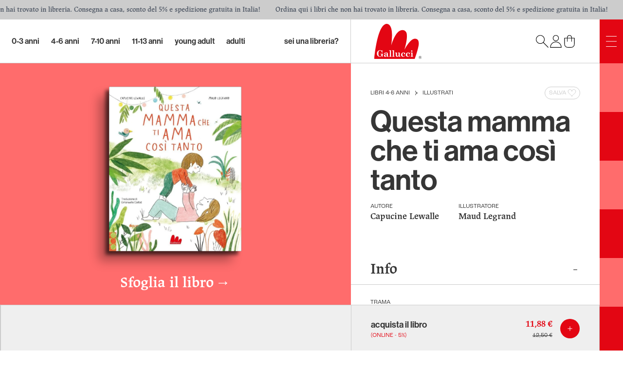

--- FILE ---
content_type: application/javascript; charset=UTF-8
request_url: https://www.galluccieditore.com/build/_shared/chunk-W3OQNMMA.js
body_size: 2295
content:
import{a as g}from"/build/_shared/chunk-HO73SECY.js";import{c as Z,f}from"/build/_shared/chunk-ZSCMMWXX.js";var M=Z((Te,W)=>{W.exports={area:!0,base:!0,br:!0,col:!0,embed:!0,hr:!0,img:!0,input:!0,link:!0,meta:!0,param:!0,source:!0,track:!0,wbr:!0}});var G=/&(?:amp|#38|lt|#60|gt|#62|apos|#39|quot|#34|nbsp|#160|copy|#169|reg|#174|hellip|#8230|#x2F|#47);/g,Q={"&amp;":"&","&#38;":"&","&lt;":"<","&#60;":"<","&gt;":">","&#62;":">","&apos;":"'","&#39;":"'","&quot;":'"',"&#34;":'"',"&nbsp;":" ","&#160;":" ","&copy;":"\xA9","&#169;":"\xA9","&reg;":"\xAE","&#174;":"\xAE","&hellip;":"\u2026","&#8230;":"\u2026","&#x2F;":"/","&#47;":"/"},_=t=>Q[t],B=t=>t.replace(G,_);var k={bindI18n:"languageChanged",bindI18nStore:"",transEmptyNodeValue:"",transSupportBasicHtmlNodes:!0,transWrapTextNodes:"",transKeepBasicHtmlNodesFor:["br","strong","i","p"],useSuspense:!0,unescape:B};function $(){let t=arguments.length>0&&arguments[0]!==void 0?arguments[0]:{};k={...k,...t}}function w(){return k}var D;function C(t){D=t}function h(){return D}var K={type:"3rdParty",init(t){$(t.options.react),C(t)}};var O=f(g(),1);var U=f(g(),1);var x=(0,U.createContext)(),P=class{constructor(){this.usedNamespaces={}}addUsedNamespaces(e){e.forEach(n=>{this.usedNamespaces[n]||(this.usedNamespaces[n]=!0)})}getUsedNamespaces(){return Object.keys(this.usedNamespaces)}};function ee(t){let{i18n:e,defaultNS:n,children:u}=t,o=(0,O.useMemo)(()=>({i18n:e,defaultNS:n}),[e,n]);return(0,O.createElement)(x.Provider,{value:o},u)}var se=f(g(),1);var L=f(g(),1);var te=f(M());function V(){if(console&&console.warn){for(var t=arguments.length,e=new Array(t),n=0;n<t;n++)e[n]=arguments[n];typeof e[0]=="string"&&(e[0]=`react-i18next:: ${e[0]}`),console.warn(...e)}}var J={};function T(){for(var t=arguments.length,e=new Array(t),n=0;n<t;n++)e[n]=arguments[n];typeof e[0]=="string"&&J[e[0]]||(typeof e[0]=="string"&&(J[e[0]]=new Date),V(...e))}var q=(t,e)=>()=>{if(t.isInitialized)e();else{let n=()=>{setTimeout(()=>{t.off("initialized",n)},0),e()};t.on("initialized",n)}};function j(t,e,n){t.loadNamespaces(e,q(t,n))}function R(t,e,n,u){typeof n=="string"&&(n=[n]),n.forEach(o=>{t.options.ns.indexOf(o)<0&&t.options.ns.push(o)}),t.loadLanguages(e,q(t,u))}function ne(t,e){let n=arguments.length>2&&arguments[2]!==void 0?arguments[2]:{},u=e.languages[0],o=e.options?e.options.fallbackLng:!1,r=e.languages[e.languages.length-1];if(u.toLowerCase()==="cimode")return!0;let m=(S,E)=>{let s=e.services.backendConnector.state[`${S}|${E}`];return s===-1||s===2};return n.bindI18n&&n.bindI18n.indexOf("languageChanging")>-1&&e.services.backendConnector.backend&&e.isLanguageChangingTo&&!m(e.isLanguageChangingTo,t)?!1:!!(e.hasResourceBundle(u,t)||!e.services.backendConnector.backend||e.options.resources&&!e.options.partialBundledLanguages||m(u,t)&&(!o||m(r,t)))}function Y(t,e){let n=arguments.length>2&&arguments[2]!==void 0?arguments[2]:{};return!e.languages||!e.languages.length?(T("i18n.languages were undefined or empty",e.languages),!0):e.options.ignoreJSONStructure!==void 0?e.hasLoadedNamespace(t,{lng:n.lng,precheck:(o,r)=>{if(n.bindI18n&&n.bindI18n.indexOf("languageChanging")>-1&&o.services.backendConnector.backend&&o.isLanguageChangingTo&&!r(o.isLanguageChangingTo,t))return!1}}):ne(t,e,n)}var i=f(g(),1);var oe=(t,e)=>{let n=(0,i.useRef)();return(0,i.useEffect)(()=>{n.current=e?n.current:t},[t,e]),n.current};function A(t){let e=arguments.length>1&&arguments[1]!==void 0?arguments[1]:{},{i18n:n}=e,{i18n:u,defaultNS:o}=(0,i.useContext)(x)||{},r=n||u||h();if(r&&!r.reportNamespaces&&(r.reportNamespaces=new P),!r){T("You will need to pass in an i18next instance by using initReactI18next");let a=(l,c)=>typeof c=="string"?c:c&&typeof c=="object"&&typeof c.defaultValue=="string"?c.defaultValue:Array.isArray(l)?l[l.length-1]:l,p=[a,{},!1];return p.t=a,p.i18n={},p.ready=!1,p}r.options.react&&r.options.react.wait!==void 0&&T("It seems you are still using the old wait option, you may migrate to the new useSuspense behaviour.");let m={...w(),...r.options.react,...e},{useSuspense:S,keyPrefix:E}=m,s=t||o||r.options&&r.options.defaultNS;s=typeof s=="string"?[s]:s||["translation"],r.reportNamespaces.addUsedNamespaces&&r.reportNamespaces.addUsedNamespaces(s);let y=(r.isInitialized||r.initializedStoreOnce)&&s.every(a=>Y(a,r,m));function b(){return r.getFixedT(e.lng||null,m.nsMode==="fallback"?s:s[0],E)}let[F,N]=(0,i.useState)(b),v=s.join();e.lng&&(v=`${e.lng}${v}`);let H=oe(v),d=(0,i.useRef)(!0);(0,i.useEffect)(()=>{let{bindI18n:a,bindI18nStore:p}=m;d.current=!0,!y&&!S&&(e.lng?R(r,e.lng,s,()=>{d.current&&N(b)}):j(r,s,()=>{d.current&&N(b)})),y&&H&&H!==v&&d.current&&N(b);function l(){d.current&&N(b)}return a&&r&&r.on(a,l),p&&r&&r.store.on(p,l),()=>{d.current=!1,a&&r&&a.split(" ").forEach(c=>r.off(c,l)),p&&r&&p.split(" ").forEach(c=>r.store.off(c,l))}},[r,v]);let z=(0,i.useRef)(!0);(0,i.useEffect)(()=>{d.current&&!z.current&&N(b),z.current=!1},[r,E]);let I=[F,r,y];if(I.t=F,I.i18n=r,I.ready=y,y||!y&&!S)return I;throw new Promise(a=>{e.lng?R(r,e.lng,s,()=>a()):j(r,s,()=>a())})}var X=f(g(),1);var pe=f(g(),1);var ie=f(g(),1);export{K as a,A as b,ee as c};


--- FILE ---
content_type: image/svg+xml
request_url: https://www.galluccieditore.com/build/_assets/gallucci-user-2YZKGCQA.svg
body_size: 462
content:
<?xml version="1.0" encoding="UTF-8"?><svg id="Livello_1" xmlns="http://www.w3.org/2000/svg" viewBox="0 0 25 25"><path d="m12.5,12c-3.03,0-5.5-2.47-5.5-5.5S9.47,1,12.5,1s5.5,2.47,5.5,5.5-2.47,5.5-5.5,5.5Zm0-10c-2.48,0-4.5,2.02-4.5,4.5s2.02,4.5,4.5,4.5,4.5-2.02,4.5-4.5-2.02-4.5-4.5-4.5Z"/><path d="m22.5,24H2.5c-.28,0-.5-.22-.5-.5,0-5.79,4.71-10.5,10.5-10.5s10.5,4.71,10.5,10.5c0,.28-.22.5-.5.5Zm-19.49-1h18.97c-.26-5.01-4.42-9-9.49-9s-9.23,3.99-9.49,9Z"/></svg>

--- FILE ---
content_type: application/javascript; charset=UTF-8
request_url: https://www.galluccieditore.com/build/_shared/chunk-MEKEONQW.js
body_size: 248
content:
import{b as a}from"/build/_shared/chunk-W3OQNMMA.js";import{a as t}from"/build/_shared/chunk-234HNAUD.js";var p=r=>`${r.title} \u2022 Gallucci Editore`;var i=()=>{let{t:r}=a();return{translateCartType:e=>({[t.CartType.carta]:r("cart.paperBook"),[t.CartType.epub]:"epub",[t.CartType.pdf]:"pdf"})[e]}};export{p as a,i as b};


--- FILE ---
content_type: application/javascript; charset=UTF-8
request_url: https://www.galluccieditore.com/build/_shared/chunk-F4XWREVJ.js
body_size: 11144
content:
import{a as Ct,b as St}from"/build/_shared/chunk-MEKEONQW.js";import{a as Tt}from"/build/_shared/chunk-TZKBALKN.js";import{a as Oo}from"/build/_shared/chunk-TAZ53YDV.js";import{A as de,B as ct,C as dt,D as Ge,F as ke,G as mt,H as pt,O as gt,P as Se,Q as kt,a as We,b as N,c as Q,d as le,e as rt,f as nt,g,h as X,i as W,j as z,k as at,l as Y,m as st,n as lt,o as it,p as $,r as ie,s as ut,t as S,u as $e,v as P,w as O,y as ue,z as ce}from"/build/_shared/chunk-RECQRHSL.js";import{a as vt,b as bt,c as ht,e as xt,f as wt,g as yt,l as Et}from"/build/_shared/chunk-6CJN37JR.js";import{b as Ce}from"/build/_shared/chunk-TAYK34LH.js";import{a as Te}from"/build/_shared/chunk-FJKSD622.js";import{a as G,b as L}from"/build/_shared/chunk-CXRZQ7JF.js";import{g as ft}from"/build/_shared/chunk-TB2TIWHP.js";import{a as v,v as Ee,z as D}from"/build/_shared/chunk-HO73SECY.js";import{f as c}from"/build/_shared/chunk-ZSCMMWXX.js";var He=c(Te()),U=c(v());var Pt="/build/_assets/Gallucci_Notifica-YNGHROMM.svg";var Ve=c(Te());var y=c(D());function je({product:e,type:t,totalCost:o,quantity:r,outOfStock:a,onClick:s}){let{t:n,c:l}=G(),{translateCartType:i}=St();return(0,y.jsxs)("div",{className:"max-lg:w-[14rem] flex flex-col lg:flex-row w-full max-lg:border-r shrink-0 lg:border-b border-customGray lg:space-x-4 items-center pl-6 lg:pl-0 py-6 pr-6 lg:pr-10",children:[(0,y.jsx)(Ce,{to:"/book/:bookId",params:{bookId:e.id,bookTitle:e.title},onClick:s,children:(0,y.jsx)(Tt,{src:e.image,alt:Ct(e),className:(0,Ve.default)("max-lg:w-auto max-lg:h-[150px] max-lg:max-w-[150px] lg:w-[100px] lg:max-w-[100px] lg:min-w-[100px]",a?"opacity-30":"shadow-[-2px_2px_3px_0px_rgba(0,0,0,0.4),-7px_7px_10px_0px_rgba(0,0,0,0.2)] hover:shadow-[-2px_2px_3px_0px_rgba(0,0,0,0.2),-7px_7px_10px_0px_rgba(0,0,0,0.2)] duration-500 lg:hover:scale-105")})}),(0,y.jsxs)("div",{className:(0,Ve.default)("flex flex-col overflow-hidden grow lg:space-y-3 max-lg:w-full",a&&"opacity-30"),children:[(0,y.jsx)("p",{className:"font-neue-haas-grotesk-display-roman line-clamp-2 text-lg lg:truncate max-lg:mt-4 max-lg:leading-5",children:e.title}),(0,y.jsxs)("div",{className:"hidden lg:block",children:[(0,y.jsx)("p",{className:"font-roc-grotesk text-xs uppercase",children:`${n("bookDetails.isbn")}: ${e.isbn}`}),(0,y.jsx)("p",{className:"font-roc-grotesk text-xs uppercase",children:`${n("cart.quantity")}: ${r}`})]}),(0,y.jsx)("div",{className:"lg:hidden"}),(0,y.jsxs)("div",{className:"flex flex-row items-end lg:items-baseline justify-between max-lg:mt-auto",children:[(0,y.jsxs)("div",{className:"lg:hidden max-lg:mt-4 max-lg:pb-1",children:[(0,y.jsx)("div",{className:"font-roc-grotesk text-xs uppercase",children:i(t)}),(0,y.jsx)("p",{className:"font-roc-grotesk text-xs uppercase",children:`${n("cart.quantityShort")}: ${r}`})]}),(0,y.jsx)("div",{className:"font-roc-grotesk text-xs uppercase hidden lg:block",children:i(t)}),(0,y.jsx)("div",{className:"font-jaf-lapture-semibold text-customRed text-lg mr-2",children:a?n("cart.outOfStock"):l(o)})]})]})]})}var me=c(v(),1);var Ot=c(v(),1);function Ue(e,t,o){let r=Q(t);(0,Ot.useEffect)(()=>{function a(s){r.current(s)}return document.addEventListener(e,a,o),()=>document.removeEventListener(e,a,o)},[e,o])}var Lt=c(v(),1);function Pe(e,t,o){let r=Q(t);(0,Lt.useEffect)(()=>{function a(s){r.current(s)}return window.addEventListener(e,a,o),()=>window.removeEventListener(e,a,o)},[e,o])}function Mt(e,t,o=!0){let r=(0,me.useRef)(!1);(0,me.useEffect)(()=>{requestAnimationFrame(()=>{r.current=o})},[o]);function a(n,l){if(!r.current||n.defaultPrevented)return;let i=l(n);if(i===null||!i.getRootNode().contains(i))return;let p=function d(x){return typeof x=="function"?d(x()):Array.isArray(x)||x instanceof Set?x:[x]}(e);for(let d of p){if(d===null)continue;let x=d instanceof HTMLElement?d:d.current;if(x!=null&&x.contains(i)||n.composed&&n.composedPath().includes(x))return}return!it(i,lt.Loose)&&i.tabIndex!==-1&&n.preventDefault(),t(n,i)}let s=(0,me.useRef)(null);Ue("mousedown",n=>{var l,i;r.current&&(s.current=((i=(l=n.composedPath)==null?void 0:l.call(n))==null?void 0:i[0])||n.target)},!0),Ue("click",n=>{s.current&&(a(n,()=>s.current),s.current=null)},!0),Pe("blur",n=>a(n,()=>window.document.activeElement instanceof HTMLIFrameElement?window.document.activeElement:null),!0)}function Dt(e){let t=e.parentElement,o=null;for(;t&&!(t instanceof HTMLFieldSetElement);)t instanceof HTMLLegendElement&&(o=t),t=t.parentElement;let r=t?.getAttribute("disabled")==="";return r&&Mo(o)?!1:r}function Mo(e){if(!e)return!1;let t=e.previousElementSibling;for(;t!==null;){if(t instanceof HTMLLegendElement)return!1;t=t.previousElementSibling}return!0}var Oe=c(v(),1);function Le(e,t){let o=(0,Oe.useRef)([]),r=g(e);(0,Oe.useEffect)(()=>{let a=[...o.current];for(let[s,n]of t.entries())if(o.current[s]!==n){let l=r(t,a);return o.current=t,l}},[r,...t])}function Nt(){return/iPhone/gi.test(window.navigator.platform)||/Mac/gi.test(window.navigator.platform)&&window.navigator.maxTouchPoints>0}var u=c(v(),1);var A=c(v(),1);var Rt=c(v(),1);var J=(e=>(e[e.Forwards=0]="Forwards",e[e.Backwards=1]="Backwards",e))(J||{});function It(){let e=(0,Rt.useRef)(0);return Pe("keydown",t=>{t.key==="Tab"&&(e.current=t.shiftKey?1:0)},!0),e}var Ft=c(v(),1);function _(...e){return(0,Ft.useMemo)(()=>at(...e),[...e])}var At=c(v(),1);function Me(e,t,o,r){let a=Q(o);(0,At.useEffect)(()=>{e=e??window;function s(n){a.current(n)}return e.addEventListener(t,s,r),()=>e.removeEventListener(t,s,r)},[e,t,r])}function Ht(e){function t(){document.readyState!=="loading"&&(e(),document.removeEventListener("DOMContentLoaded",t))}typeof window<"u"&&typeof document<"u"&&(document.addEventListener("DOMContentLoaded",t),t())}var De=c(v(),1);function Ne(e){let t=g(e),o=(0,De.useRef)(!1);(0,De.useEffect)(()=>(o.current=!1,()=>{o.current=!0,le(()=>{o.current&&t()})}),[t])}function Bt(e){if(!e)return new Set;if(typeof e=="function")return new Set(e());let t=new Set;for(let o of e.current)o.current instanceof HTMLElement&&t.add(o.current);return t}var Do="div",_t=(e=>(e[e.None=1]="None",e[e.InitialFocus=2]="InitialFocus",e[e.TabLock=4]="TabLock",e[e.FocusLock=8]="FocusLock",e[e.RestoreFocus=16]="RestoreFocus",e[e.All=30]="All",e))(_t||{});function No(e,t){let o=(0,A.useRef)(null),r=S(o,t),{initialFocus:a,containers:s,features:n=30,...l}=e;X()||(n=1);let i=_(o);Fo({ownerDocument:i},Boolean(n&16));let p=Ao({ownerDocument:i,container:o,initialFocus:a},Boolean(n&2));Ho({ownerDocument:i,container:o,containers:s,previousActiveElement:p},Boolean(n&8));let d=It(),x=g(m=>{let E=o.current;E&&(T=>T())(()=>{z(d.current,{[J.Forwards]:()=>{ie(E,Y.First,{skipElements:[m.relatedTarget]})},[J.Backwards]:()=>{ie(E,Y.Last,{skipElements:[m.relatedTarget]})}})})}),H=nt(),k=(0,A.useRef)(!1),se={ref:r,onKeyDown(m){m.key=="Tab"&&(k.current=!0,H.requestAnimationFrame(()=>{k.current=!1}))},onBlur(m){let E=Bt(s);o.current instanceof HTMLElement&&E.add(o.current);let T=m.relatedTarget;T instanceof HTMLElement&&T.dataset.headlessuiFocusGuard!=="true"&&(Wt(E,T)||(k.current?ie(o.current,z(d.current,{[J.Forwards]:()=>Y.Next,[J.Backwards]:()=>Y.Previous})|Y.WrapAround,{relativeTo:m.target}):m.target instanceof HTMLElement&&$(m.target)))}};return A.default.createElement(A.default.Fragment,null,Boolean(n&4)&&A.default.createElement(ce,{as:"button",type:"button","data-headlessui-focus-guard":!0,onFocus:x,features:ue.Focusable}),P({ourProps:se,theirProps:l,defaultTag:Do,name:"FocusTrap"}),Boolean(n&4)&&A.default.createElement(ce,{as:"button",type:"button","data-headlessui-focus-guard":!0,onFocus:x,features:ue.Focusable}))}var Ro=O(No),ee=Object.assign(Ro,{features:_t}),V=[];Ht(()=>{function e(t){t.target instanceof HTMLElement&&t.target!==document.body&&V[0]!==t.target&&(V.unshift(t.target),V=V.filter(o=>o!=null&&o.isConnected),V.splice(10))}window.addEventListener("click",e,{capture:!0}),window.addEventListener("mousedown",e,{capture:!0}),window.addEventListener("focus",e,{capture:!0}),document.body.addEventListener("click",e,{capture:!0}),document.body.addEventListener("mousedown",e,{capture:!0}),document.body.addEventListener("focus",e,{capture:!0})});function Io(e=!0){let t=(0,A.useRef)(V.slice());return Le(([o],[r])=>{r===!0&&o===!1&&le(()=>{t.current.splice(0)}),r===!1&&o===!0&&(t.current=V.slice())},[e,V,t]),g(()=>{var o;return(o=t.current.find(r=>r!=null&&r.isConnected))!=null?o:null})}function Fo({ownerDocument:e},t){let o=Io(t);Le(()=>{t||e?.activeElement===e?.body&&$(o())},[t]),Ne(()=>{t&&$(o())})}function Ao({ownerDocument:e,container:t,initialFocus:o},r){let a=(0,A.useRef)(null),s=Ge();return Le(()=>{if(!r)return;let n=t.current;n&&le(()=>{if(!s.current)return;let l=e?.activeElement;if(o!=null&&o.current){if(o?.current===l){a.current=l;return}}else if(n.contains(l)){a.current=l;return}o!=null&&o.current?$(o.current):ie(n,Y.First)===st.Error&&console.warn("There are no focusable elements inside the <FocusTrap />"),a.current=e?.activeElement})},[r]),a}function Ho({ownerDocument:e,container:t,containers:o,previousActiveElement:r},a){let s=Ge();Me(e?.defaultView,"focus",n=>{if(!a||!s.current)return;let l=Bt(o);t.current instanceof HTMLElement&&l.add(t.current);let i=r.current;if(!i)return;let p=n.target;p&&p instanceof HTMLElement?Wt(l,p)?(r.current=p,$(p)):(n.preventDefault(),n.stopPropagation(),$(i)):$(r.current)},!0)}function Wt(e,t){for(let o of e)if(o.contains(t))return!0;return!1}var f=c(v(),1),Vt=c(Oo(),1);var te=c(v(),1),$t=(0,te.createContext)(!1);function Gt(){return(0,te.useContext)($t)}function Re(e){return te.default.createElement($t.Provider,{value:e.force},e.children)}function Bo(e){let t=Gt(),o=(0,f.useContext)(jt),r=_(e),[a,s]=(0,f.useState)(()=>{if(!t&&o!==null||We.isServer)return null;let n=r?.getElementById("headlessui-portal-root");if(n)return n;if(r===null)return null;let l=r.createElement("div");return l.setAttribute("id","headlessui-portal-root"),r.body.appendChild(l)});return(0,f.useEffect)(()=>{a!==null&&(r!=null&&r.body.contains(a)||r==null||r.body.appendChild(a))},[a,r]),(0,f.useEffect)(()=>{t||o!==null&&s(o.current)},[o,s,t]),a}var _o=f.Fragment;function Wo(e,t){let o=e,r=(0,f.useRef)(null),a=S(ut(d=>{r.current=d}),t),s=_(r),n=Bo(r),[l]=(0,f.useState)(()=>{var d;return We.isServer?null:(d=s?.createElement("div"))!=null?d:null}),i=(0,f.useContext)(qe),p=X();return N(()=>{!n||!l||n.contains(l)||(l.setAttribute("data-headlessui-portal",""),n.appendChild(l))},[n,l]),N(()=>{if(l&&i)return i.register(l)},[i,l]),Ne(()=>{var d;!n||!l||(l instanceof Node&&n.contains(l)&&n.removeChild(l),n.childNodes.length<=0&&((d=n.parentElement)==null||d.removeChild(n)))}),p?!n||!l?null:(0,Vt.createPortal)(P({ourProps:{ref:a},theirProps:o,defaultTag:_o,name:"Portal"}),l):null}var $o=f.Fragment,jt=(0,f.createContext)(null);function Go(e,t){let{target:o,...r}=e,a={ref:S(t)};return f.default.createElement(jt.Provider,{value:o},P({ourProps:a,theirProps:r,defaultTag:$o,name:"Popover.Group"}))}var qe=(0,f.createContext)(null);function Ut(){let e=(0,f.useContext)(qe),t=(0,f.useRef)([]),o=g(s=>(t.current.push(s),e&&e.register(s),()=>r(s))),r=g(s=>{let n=t.current.indexOf(s);n!==-1&&t.current.splice(n,1),e&&e.unregister(s)}),a=(0,f.useMemo)(()=>({register:o,unregister:r,portals:t}),[o,r,t]);return[t,(0,f.useMemo)(()=>function({children:s}){return f.default.createElement(qe.Provider,{value:a},s)},[a])]}var Vo=O(Wo),jo=O(Go),Ie=Object.assign(Vo,{Group:jo});var R=c(v(),1);var qt=(0,R.createContext)(null);function zt(){let e=(0,R.useContext)(qt);if(e===null){let t=new Error("You used a <Description /> component, but it is not inside a relevant parent.");throw Error.captureStackTrace&&Error.captureStackTrace(t,zt),t}return e}function Yt(){let[e,t]=(0,R.useState)([]);return[e.length>0?e.join(" "):void 0,(0,R.useMemo)(()=>function(o){let r=g(s=>(t(n=>[...n,s]),()=>t(n=>{let l=n.slice(),i=l.indexOf(s);return i!==-1&&l.splice(i,1),l}))),a=(0,R.useMemo)(()=>({register:r,slot:o.slot,name:o.name,props:o.props}),[r,o.slot,o.name,o.props]);return R.default.createElement(qt.Provider,{value:a},o.children)},[t])]}var Uo="p";function qo(e,t){let o=W(),{id:r=`headlessui-description-${o}`,...a}=e,s=zt(),n=S(t);N(()=>s.register(r),[r,s.register]);let l={ref:n,...s.props,id:r};return P({ourProps:l,theirProps:a,slot:s.slot||{},defaultTag:Uo,name:s.name||"Description"})}var zo=O(qo),Zt=Object.assign(zo,{});var oe=c(v(),1);var ze=(0,oe.createContext)(()=>{});ze.displayName="StackContext";var Fe=(e=>(e[e.Add=0]="Add",e[e.Remove=1]="Remove",e))(Fe||{});function Yo(){return(0,oe.useContext)(ze)}function Kt({children:e,onUpdate:t,type:o,element:r,enabled:a}){let s=Yo(),n=g((...l)=>{t?.(...l),s(...l)});return N(()=>{let l=a===void 0||a===!0;return l&&n(0,o,r),()=>{l&&n(1,o,r)}},[n,o,r,a]),oe.default.createElement(ze.Provider,{value:n},e)}var Jt=c(v(),1);var Zo=c(v(),1);function Ko(e,t){return e===t&&(e!==0||1/e===1/t)||e!==e&&t!==t}var Qo=typeof Object.is=="function"?Object.is:Ko,{useState:Xo,useEffect:Jo,useLayoutEffect:er,useDebugValue:tr}=Zo;function Qt(e,t,o){let r=t(),[{inst:a},s]=Xo({inst:{value:r,getSnapshot:t}});return er(()=>{a.value=r,a.getSnapshot=t,Ye(a)&&s({inst:a})},[e,r,t]),Jo(()=>(Ye(a)&&s({inst:a}),e(()=>{Ye(a)&&s({inst:a})})),[e]),tr(r),r}function Ye(e){let t=e.getSnapshot,o=e.value;try{let r=t();return!Qo(o,r)}catch{return!0}}function Xt(e,t,o){return t()}var or=typeof window<"u"&&typeof window.document<"u"&&typeof window.document.createElement<"u",rr=!or,nr=rr?Xt:Qt,eo="useSyncExternalStore"in Jt?(e=>e.useSyncExternalStore)(Jt):nr;function to(e){return eo(e.subscribe,e.getSnapshot,e.getSnapshot)}function oo(e,t){let o=e(),r=new Set;return{getSnapshot(){return o},subscribe(a){return r.add(a),()=>r.delete(a)},dispatch(a,...s){let n=t[a].call(o,...s);n&&(o=n,r.forEach(l=>l()))}}}function ro(){let e;return{before({doc:t}){var o;let r=t.documentElement;e=((o=t.defaultView)!=null?o:window).innerWidth-r.clientWidth},after({doc:t,d:o}){let r=t.documentElement,a=r.clientWidth-r.offsetWidth,s=e-a;o.style(r,"paddingRight",`${s}px`)}}}function no(){if(!Nt())return{};let e;return{before(){e=window.pageYOffset},after({doc:t,d:o,meta:r}){function a(n){return r.containers.flatMap(l=>l()).some(l=>l.contains(n))}o.style(t.body,"marginTop",`-${e}px`),window.scrollTo(0,0);let s=null;o.addEventListener(t,"click",n=>{if(n.target instanceof HTMLElement)try{let l=n.target.closest("a");if(!l)return;let{hash:i}=new URL(l.href),p=t.querySelector(i);p&&!a(p)&&(s=p)}catch{}},!0),o.addEventListener(t,"touchmove",n=>{n.target instanceof HTMLElement&&!a(n.target)&&n.preventDefault()},{passive:!1}),o.add(()=>{window.scrollTo(0,window.pageYOffset+e),s&&s.isConnected&&(s.scrollIntoView({block:"nearest"}),s=null)})}}}function ao(){return{before({doc:e,d:t}){t.style(e.documentElement,"overflow","hidden")}}}function ar(e){let t={};for(let o of e)Object.assign(t,o(t));return t}var j=oo(()=>new Map,{PUSH(e,t){var o;let r=(o=this.get(e))!=null?o:{doc:e,count:0,d:rt(),meta:new Set};return r.count++,r.meta.add(t),this.set(e,r),this},POP(e,t){let o=this.get(e);return o&&(o.count--,o.meta.delete(t)),this},SCROLL_PREVENT({doc:e,d:t,meta:o}){let r={doc:e,d:t,meta:ar(o)},a=[no(),ro(),ao()];a.forEach(({before:s})=>s?.(r)),a.forEach(({after:s})=>s?.(r))},SCROLL_ALLOW({d:e}){e.dispose()},TEARDOWN({doc:e}){this.delete(e)}});j.subscribe(()=>{let e=j.getSnapshot(),t=new Map;for(let[o]of e)t.set(o,o.documentElement.style.overflow);for(let o of e.values()){let r=t.get(o.doc)==="hidden",a=o.count!==0;(a&&!r||!a&&r)&&j.dispatch(o.count>0?"SCROLL_PREVENT":"SCROLL_ALLOW",o),o.count===0&&j.dispatch("TEARDOWN",o)}});function so(e,t,o){let r=to(j),a=e?r.get(e):void 0,s=a?a.count>0:!1;return N(()=>{if(!(!e||!t))return j.dispatch("PUSH",e,o),()=>j.dispatch("POP",e,o)},[t,e]),s}var Ze=new Map,fe=new Map;function Ke(e,t=!0){N(()=>{var o;if(!t)return;let r=typeof e=="function"?e():e.current;if(!r)return;function a(){var n;if(!r)return;let l=(n=fe.get(r))!=null?n:1;if(l===1?fe.delete(r):fe.set(r,l-1),l!==1)return;let i=Ze.get(r);i&&(i["aria-hidden"]===null?r.removeAttribute("aria-hidden"):r.setAttribute("aria-hidden",i["aria-hidden"]),r.inert=i.inert,Ze.delete(r))}let s=(o=fe.get(r))!=null?o:0;return fe.set(r,s+1),s!==0||(Ze.set(r,{"aria-hidden":r.getAttribute("aria-hidden"),inert:r.inert}),r.setAttribute("aria-hidden","true"),r.inert=!0),a},[e,t])}var re=c(v(),1);function lo({defaultContainers:e=[],portals:t}={}){let o=(0,re.useRef)(null),r=_(o),a=g(()=>{var s;let n=[];for(let l of e)l!==null&&(l instanceof HTMLElement?n.push(l):"current"in l&&l.current instanceof HTMLElement&&n.push(l.current));if(t!=null&&t.current)for(let l of t.current)n.push(l);for(let l of(s=r?.querySelectorAll("html > *, body > *"))!=null?s:[])l!==document.body&&l!==document.head&&l instanceof HTMLElement&&l.id!=="headlessui-portal-root"&&(l.contains(o.current)||n.some(i=>l.contains(i))||n.push(l));return n});return{resolveContainers:a,contains:g(s=>a().some(n=>n.contains(s))),mainTreeNodeRef:o,MainTreeNode:(0,re.useMemo)(()=>function(){return re.default.createElement(ce,{features:ue.Hidden,ref:o})},[o])}}var sr=(e=>(e[e.Open=0]="Open",e[e.Closed=1]="Closed",e))(sr||{}),lr=(e=>(e[e.SetTitleId=0]="SetTitleId",e))(lr||{}),ir={[0](e,t){return e.titleId===t.id?e:{...e,titleId:t.id}}},Ae=(0,u.createContext)(null);Ae.displayName="DialogContext";function pe(e){let t=(0,u.useContext)(Ae);if(t===null){let o=new Error(`<${e} /> is missing a parent <Dialog /> component.`);throw Error.captureStackTrace&&Error.captureStackTrace(o,pe),o}return t}function ur(e,t,o=()=>[document.body]){so(e,t,r=>{var a;return{containers:[...(a=r.containers)!=null?a:[],o]}})}function cr(e,t){return z(t.type,ir,e,t)}var dr="div",mr=$e.RenderStrategy|$e.Static;function fr(e,t){var o;let r=W(),{id:a=`headlessui-dialog-${r}`,open:s,onClose:n,initialFocus:l,__demoMode:i=!1,...p}=e,[d,x]=(0,u.useState)(0),H=ct();s===void 0&&H!==null&&(s=(H&de.Open)===de.Open);let k=(0,u.useRef)(null),se=S(k,t),m=_(k),E=e.hasOwnProperty("open")||H!==null,T=e.hasOwnProperty("onClose");if(!E&&!T)throw new Error("You have to provide an `open` and an `onClose` prop to the `Dialog` component.");if(!E)throw new Error("You provided an `onClose` prop to the `Dialog`, but forgot an `open` prop.");if(!T)throw new Error("You provided an `open` prop to the `Dialog`, but forgot an `onClose` prop.");if(typeof s!="boolean")throw new Error(`You provided an \`open\` prop to the \`Dialog\`, but the value is not a boolean. Received: ${s}`);if(typeof n!="function")throw new Error(`You provided an \`onClose\` prop to the \`Dialog\`, but the value is not a function. Received: ${n}`);let C=s?0:1,[be,mo]=(0,u.useReducer)(cr,{titleId:null,descriptionId:null,panelRef:(0,u.createRef)()}),K=g(()=>n(!1)),Je=g(w=>mo({type:0,id:w})),he=X()?i?!1:C===0:!1,xe=d>1,et=(0,u.useContext)(Ae)!==null,[fo,po]=Ut(),{resolveContainers:_e,mainTreeNodeRef:we,MainTreeNode:go}=lo({portals:fo,defaultContainers:[(o=be.panelRef.current)!=null?o:k.current]}),vo=xe?"parent":"leaf",tt=H!==null?(H&de.Closing)===de.Closing:!1,bo=(()=>et||tt?!1:he)(),ho=(0,u.useCallback)(()=>{var w,B;return(B=Array.from((w=m?.querySelectorAll("body > *"))!=null?w:[]).find(M=>M.id==="headlessui-portal-root"?!1:M.contains(we.current)&&M instanceof HTMLElement))!=null?B:null},[we]);Ke(ho,bo);let xo=(()=>xe?!0:he)(),wo=(0,u.useCallback)(()=>{var w,B;return(B=Array.from((w=m?.querySelectorAll("[data-headlessui-portal]"))!=null?w:[]).find(M=>M.contains(we.current)&&M instanceof HTMLElement))!=null?B:null},[we]);Ke(wo,xo);let yo=(()=>!(!he||xe))();Mt(_e,K,yo);let Eo=(()=>!(xe||C!==0))();Me(m?.defaultView,"keydown",w=>{Eo&&(w.defaultPrevented||w.key===dt.Escape&&(w.preventDefault(),w.stopPropagation(),K()))});let ko=(()=>!(tt||C!==0||et))();ur(m,ko,_e),(0,u.useEffect)(()=>{if(C!==0||!k.current)return;let w=new ResizeObserver(B=>{for(let M of B){let ye=M.target.getBoundingClientRect();ye.x===0&&ye.y===0&&ye.width===0&&ye.height===0&&K()}});return w.observe(k.current),()=>w.disconnect()},[C,k,K]);let[To,Co]=Yt(),So=(0,u.useMemo)(()=>[{dialogState:C,close:K,setTitleId:Je},be],[C,be,K,Je]),ot=(0,u.useMemo)(()=>({open:C===0}),[C]),Po={ref:se,id:a,role:"dialog","aria-modal":C===0?!0:void 0,"aria-labelledby":be.titleId,"aria-describedby":To};return u.default.createElement(Kt,{type:"Dialog",enabled:C===0,element:k,onUpdate:g((w,B)=>{B==="Dialog"&&z(w,{[Fe.Add]:()=>x(M=>M+1),[Fe.Remove]:()=>x(M=>M-1)})})},u.default.createElement(Re,{force:!0},u.default.createElement(Ie,null,u.default.createElement(Ae.Provider,{value:So},u.default.createElement(Ie.Group,{target:k},u.default.createElement(Re,{force:!1},u.default.createElement(Co,{slot:ot,name:"Dialog.Description"},u.default.createElement(ee,{initialFocus:l,containers:_e,features:he?z(vo,{parent:ee.features.RestoreFocus,leaf:ee.features.All&~ee.features.FocusLock}):ee.features.None},u.default.createElement(po,null,P({ourProps:Po,theirProps:p,slot:ot,defaultTag:dr,features:mr,visible:C===0,name:"Dialog"}))))))))),u.default.createElement(go,null))}var pr="div";function gr(e,t){let o=W(),{id:r=`headlessui-dialog-overlay-${o}`,...a}=e,[{dialogState:s,close:n}]=pe("Dialog.Overlay"),l=S(t),i=g(d=>{if(d.target===d.currentTarget){if(Dt(d.currentTarget))return d.preventDefault();d.preventDefault(),d.stopPropagation(),n()}}),p=(0,u.useMemo)(()=>({open:s===0}),[s]);return P({ourProps:{ref:l,id:r,"aria-hidden":!0,onClick:i},theirProps:a,slot:p,defaultTag:pr,name:"Dialog.Overlay"})}var vr="div";function br(e,t){let o=W(),{id:r=`headlessui-dialog-backdrop-${o}`,...a}=e,[{dialogState:s},n]=pe("Dialog.Backdrop"),l=S(t);(0,u.useEffect)(()=>{if(n.panelRef.current===null)throw new Error("A <Dialog.Backdrop /> component is being used, but a <Dialog.Panel /> component is missing.")},[n.panelRef]);let i=(0,u.useMemo)(()=>({open:s===0}),[s]);return u.default.createElement(Re,{force:!0},u.default.createElement(Ie,null,P({ourProps:{ref:l,id:r,"aria-hidden":!0},theirProps:a,slot:i,defaultTag:vr,name:"Dialog.Backdrop"})))}var hr="div";function xr(e,t){let o=W(),{id:r=`headlessui-dialog-panel-${o}`,...a}=e,[{dialogState:s},n]=pe("Dialog.Panel"),l=S(t,n.panelRef),i=(0,u.useMemo)(()=>({open:s===0}),[s]),p=g(d=>{d.stopPropagation()});return P({ourProps:{ref:l,id:r,onClick:p},theirProps:a,slot:i,defaultTag:hr,name:"Dialog.Panel"})}var wr="h2";function yr(e,t){let o=W(),{id:r=`headlessui-dialog-title-${o}`,...a}=e,[{dialogState:s,setTitleId:n}]=pe("Dialog.Title"),l=S(t);(0,u.useEffect)(()=>(n(r),()=>n(null)),[r,n]);let i=(0,u.useMemo)(()=>({open:s===0}),[s]);return P({ourProps:{ref:l,id:r},theirProps:a,slot:i,defaultTag:wr,name:"Dialog.Title"})}var Er=O(fr),kr=O(br),Tr=O(xr),Cr=O(gr),Sr=O(yr),Qe=Object.assign(Er,{Backdrop:kr,Panel:Tr,Overlay:Cr,Title:Sr,Description:Zt});var Xe=c(v());var I=c(D());function ge({isOpen:e,setIsOpen:t,children:o,hasClose:r=!0}){return(0,I.jsx)(ke,{appear:!0,show:e,as:"div",className:"absolute h-full w-full inset-0 z-50",unmount:!1,children:(0,I.jsxs)(Qe,{as:"div",className:"relative z-50",onClose:()=>t(!1),children:[(0,I.jsx)(ke.Child,{as:Xe.Fragment,unmount:!1,enter:"ease-out duration-300",enterFrom:"opacity-0",enterTo:"opacity-100",leave:"ease-in duration-200",leaveFrom:"opacity-100",leaveTo:"opacity-0",children:(0,I.jsx)("div",{className:"fixed top-0 right-0 bottom-0 left-0 bg-black/70","aria-hidden":"true"})}),(0,I.jsx)("div",{className:"fixed inset-0 flex flex-col justify-end lg:flex-row",children:(0,I.jsx)(ke.Child,{as:Xe.Fragment,unmount:!1,enter:"transform transition-transform ease-out duration-300",enterFrom:"max-lg:translate-y-full lg:translate-x-full",enterTo:"max-lg:translate-y-0 lg:translate-x-0",leave:"transform transition-transform ease-in duration-300",leaveFrom:"max-lg:translate-y-0 lg:translate-x-0",leaveTo:"max-lg:translate-y-full lg:translate-x-full",children:(0,I.jsxs)(Qe.Panel,{className:"w-full lg:w-1/2 lg:h-full bg-customWhite lg:border-l border-customGray overflow-y-scroll scrollbar-hide",children:[r&&(0,I.jsx)("div",{className:"hidden lg:flex items-center justify-end lg:ah w-full h-[90px] border-b border-customGray lg:px-12 sticky top-0 bg-customWhite",children:(0,I.jsx)("img",{src:mt,className:"w-6 h-6 invert cursor-pointer",onClick:()=>t(!1),alt:"close"})}),o]})})})]})})}var F=c(D()),io=e=>{let{cart:t}=Se();return(0,F.jsxs)(ge,{isOpen:e.isOpen,setIsOpen:e.setIsOpen,hasClose:!1,children:[(0,F.jsxs)("div",{className:"h-full flex flex-col lg:max-w-xl flex-grow px-0 lg:pl-10 lg:pb-24 lg:overflow-y-scroll scrollbar-hide",children:[(0,F.jsx)("p",{className:"font-jaf-lapture-semibold text-2xl md:text-4xl px-6 pb-4 pt-8 lg:pb-8 lg:pt-12 border-customGray border-b",children:(0,F.jsx)(L,{label:"cart.title"})}),(0,F.jsx)("div",{className:"flex flex-row lg:flex-col max-lg:overflow-x-scroll lg:overflow-y-scroll scrollbar-hide lg:px-6",children:t.elements.map(o=>(0,F.jsx)(je,{product:o.Product,totalCost:o.totalAmount,quantity:o.quantity,outOfStock:o.outOfStock,type:o.type,onClick:()=>e.setIsOpen(!1)},`hmmp-${o.id}`))})]}),t.size>0&&(0,F.jsxs)(Ce,{onClick:()=>e.setIsOpen(!1),to:"/cart",className:"font-roc-grotesk max-lg:text-sm max-lg:uppercase h-[90px] text-center shrink-0 bg-customBlack max-lg:text-white lg:bg-customLightGray border lg:border-customGray lg:hover:bg-customBlack lg:hover:text-customWhite hover:border-0 px-4 w-full sticky bottom-0 cursor-pointer text-lg lg:font-neue-haas-grotesk-display-medium flex justify-center items-center",children:[(0,F.jsx)(L,{label:"cart.miniCheckout"}),(0,F.jsx)("span",{className:"lg:hidden ml-1",children:"\u2192"})]})]})};var ve=c(Te()),ne=c(v());var b=c(D()),Pr=xt(ft.object({email:yt.email,privacy:wt})),uo=e=>{let t=Ee(),o=vt("coning-soon-form"),[r,a]=(0,ne.useState)(!1),s=gt(),{t:n}=G();return(0,ne.useEffect)(()=>{var l;(l=t.data)!=null&&l.success&&e.setIsOpen(!1),a(!1)},[t.data,e.setIsOpen]),(0,b.jsx)(ge,{isOpen:e.isOpen,setIsOpen:e.setIsOpen,children:(0,b.jsxs)(ht,{fetcher:t,id:"coning-soon-form",action:"/api/coming-soon",method:"post",validator:Pr,children:[(0,b.jsx)("input",{type:"hidden",name:"productId",value:e.productId}),(0,b.jsx)("div",{className:"px-4 pt-16 pb-8 lg:px-16 lg:py-10 w-full",children:(0,b.jsxs)("div",{className:"max-w-md max-lg:mx-auto space-y-8",children:[(0,b.jsxs)("div",{children:[(0,b.jsx)("h1",{className:"text-4xl font-semibold font-jaf-lapture-semibold",children:(0,b.jsx)(L,{label:"comingSoon.title"})}),(0,b.jsx)("p",{className:"mt-3",children:(0,b.jsx)(L,{label:"comingSoon.subTitle"})})]}),(0,b.jsx)(Et,{name:"email",type:"email",placeholder:n("comingSoon.emailPlaceholder"),className:"mt-4",defaultValue:s==null?void 0:s.email}),(0,b.jsx)(Or,{name:"privacy",text:"comingSoon.privacy",value:"1",checked:r,onChange:a})]})}),(0,b.jsx)("button",{className:(0,ve.default)("btn btn-primary mt-4 w-full max-w-lg:h-[90px] lg:max-w-md lg:mx-12",t.state!=="idle"&&"animate-pulse"),disabled:!o||t.state!=="idle",children:(0,b.jsx)(L,{label:"comingSoon.submit"})})]})})},Or=e=>{let{error:t,getInputProps:o}=bt(e.name),r=(0,ne.useRef)(null);return(0,b.jsxs)("div",{className:"flex items-start mb-2 cursor-pointer",onClick:()=>{var a;return(a=r.current)==null?void 0:a.click()},children:[(0,b.jsx)("div",{className:(0,ve.default)("w-8 h-8 md:w-4 md:h-4 rounded-full mr-2 flex-shrink-0 border flex items-center justify-center",t?"border-customRed":"border-customBlack"),children:(0,b.jsx)("div",{className:(0,ve.default)("w-2 h-2 rounded-full flex-shrink-0",e.checked&&"bg-customRed")})}),(0,b.jsx)("div",{className:(0,ve.default)("font-roc-grotesk text-xs leading-[15px] uppercase",t&&"text-customRed"),children:(0,b.jsx)(L,{label:e.text})}),(0,b.jsx)("input",{value:e.value,name:e.name,type:"checkbox",ref:r,className:"hidden",...o({id:e.name,onChange:()=>e.onChange(!e.checked)})})]})};var h=c(D()),ds=e=>{let t=(0,U.useRef)(null),o=Se(),[r,a]=(0,U.useState)(!1),[s,n]=(0,U.useState)(!1),[l,i]=(0,U.useState)(!1),{c:p,t:d}=G();kt(t,()=>e.setIsOpenMenu(!1),[e.setIsOpenMenu]);let x=Object.entries(e.prices).filter(([m])=>o.canAddToCart(e.bookId,m)),H=m=>{var E;o.addToCart(e.bookId,1,m),e.setIsOpenMenu(!1),(E=e.onAddToCart)==null||E.call(e,m)},k=()=>{setTimeout(()=>n(!0),150),setTimeout(()=>n(!1),3e3)},se=({type:m,outOfStock:E})=>()=>{E?a(!0):(i(o.state==="idle"),H(m))};return(0,U.useEffect)(()=>{l&&o.state==="idle"&&(i(!1),k())},[o,l,i]),(0,h.jsxs)("div",{className:(0,He.default)("font-roc-grotesk absolute bottom-28 lg:bottom-24 left-0 right-0 z-[42] focus:visible overflow-hidden font-normal text-[12px] uppercase tracking-wide ",e.background?e.background:"bg-white",e.isOpenMenu?"block":"hidden",e.border?e.border:"border-customGray border-x border-t",e.classNames),ref:t,children:[(0,h.jsx)("div",{className:(0,He.default)("border-b  text-customGray py-[9px] px-5 border-customGray max-lg:text-xs"),children:(0,h.jsx)(L,{label:"bookCard.plusMenu.title"})}),x.map(([m,E])=>{let T=e.outOfStock&&m==="carta",C=m==="carta"&&e.available.type==="future";return(0,h.jsxs)("div",{className:"py-2 px-5 hover:bg-customGray hover:cursor-pointer",onClick:se({type:m,outOfStock:T!=null?T:!1}),children:[(0,h.jsxs)("div",{className:(0,He.default)("flex justify-between",T&&"opacity-30"),children:[(0,h.jsxs)("span",{children:[(0,h.jsx)(L,{label:`bookCard.plusMenu.${m}`}),C?` (${d("cart.preorderShort")})`:""]}),(0,h.jsx)("span",{children:p(E.discountedPrice)})]}),T&&(0,h.jsxs)("div",{className:"flex justify-between items-center",children:[(0,h.jsxs)("div",{className:"leading-tight ",children:[(0,h.jsx)("p",{className:"max-lg:text-xs",children:(0,h.jsx)(L,{label:"bookCard.comingSoon"})}),(0,h.jsx)("p",{className:"max-lg:text-xxs",children:(0,h.jsx)(L,{label:"bookCard.notifyMe"})})]}),(0,h.jsx)("img",{src:Pt,className:"hidden lg:block text-gray-700 h-7 w-7"})]})]},`book-price-${m}-${e.bookId}`)}),(0,h.jsx)(uo,{isOpen:e.outOfStock===!0&&r,setIsOpen:a,productId:e.bookId}),(0,h.jsx)(io,{isOpen:s,setIsOpen:n})]})};var Z=c(v());var co=()=>{let e=Ee(),{favourites:t}=pt(),[o,r]=(0,Z.useState)(null);(0,Z.useEffect)(()=>{r(new Set(t))},[t]);let a=(0,Z.useCallback)(n=>{let l=new FormData;l.append("productId",n.toString()),e.submit(l,{method:"POST",action:"/api/favourites"})},[e]);return{isFavourite:(0,Z.useCallback)(n=>{var l;return(l=o==null?void 0:o.has(n))!=null?l:!1},[o]),toggleFavourite:a,toggleFavouriteState:e.state}};var Be=c(Te()),q=c(v());var ae=c(D()),Lr=(0,q.memo)(function({isLiked:t,onClick:o,withText:r}){let{t:a}=G();return(0,ae.jsxs)("button",{className:(0,Be.default)("group relative",r?(0,Be.default)("flex flex-row rounded-full pl-2 pr-1 border uppercase items-center font-roc-grotesk text-xs",t?"border-customBlack text-customBlack":"text-customGray border-customGray"):""),onClick:()=>{o()},children:[r&&a(t?"bookDetails.saved":"bookDetails.save"),(0,ae.jsx)("svg",{xmlns:"http://www.w3.org/2000/svg",viewBox:"0 0 25 25",className:"h-6 w-6",children:(0,ae.jsx)("path",{d:"m4.25,9.15c0-2.29,1.85-4.15,4.12-4.15s4.13,1.86,4.13,4.15c0-2.29,1.85-4.15,4.12-4.15s4.13,1.86,4.13,4.15c-.14,4.54-8.25,7.87-8.25,10.85,0-2.98-8.11-6.32-8.25-10.85Z",className:(0,Be.default)(t?"fill-customRed":"stroke-customGray group-hover:fill-customGray fill-transparent")})})]})},(e,t)=>e.isLiked===t.isLiked&&e.onClick===t.onClick&&e.withText===t.withText),hs=({productId:e,withText:t=!1})=>{let{isFavourite:o,toggleFavourite:r}=co(),a=o(e),[s,n]=(0,q.useState)(a);(0,q.useEffect)(()=>{n(a)},[a]);let l=(0,q.useCallback)(()=>{n(!s),r(e)},[s,e,r]);return(0,ae.jsx)(Lr,{isLiked:s,onClick:l,withText:t})};export{Dt as a,Yt as b,Zt as c,Qe as d,Pt as e,ge as f,io as g,uo as h,ds as i,co as j,hs as k};


--- FILE ---
content_type: application/javascript; charset=UTF-8
request_url: https://www.galluccieditore.com/build/_shared/chunk-RECQRHSL.js
body_size: 7582
content:
import{a as ce}from"/build/_shared/chunk-NZ27K5ZH.js";import{a as x,t as Te,v as Se}from"/build/_shared/chunk-HO73SECY.js";import{a as Q}from"/build/_shared/chunk-234HNAUD.js";import{f as y}from"/build/_shared/chunk-ZSCMMWXX.js";var O=()=>{let e=Te("root");if(!e)throw new Error("Root data not found");return e},St=()=>{var e;return(e=O().banner)!=null?e:[]},Nt=()=>{var e,t;return(t=(e=O().menu)==null?void 0:e.items)!=null?t:[]},Ot=()=>{var e,t;return(t=(e=O().menu)==null?void 0:e.hasPromo)!=null?t:[]},Ct=()=>{var e;return(e=O().educationMenu)!=null?e:[]},Pt=()=>O().globalCatalog,Lt=()=>O().globalCgeTradeShows;var jt=()=>{let{cart:e,user:t}=O(),r=Se(),n=(i,a,s=1)=>{let l=e.elements.find(h=>h.Product.id===i&&h.type===a),m=l?l.quantity+s:s;return o(i,a,m)&&(!t||t.private||a===Q.CartType.carta)},o=(i,a,s=1)=>{let l=e.elements.find(m=>m.Product.id===i&&m.type===a);return a!==Q.CartType.carta?ce(l):ce(l)||s<=l.Product.maxOrder};return{cart:e,addToCart:(i,a,s)=>{if(!n(i,s,a))return;let l=new FormData;l.set("productId",i.toString()),l.set("quantity",a.toString()),l.set("type",s),r.submit(l,{method:"POST",action:"/api/add-to-cart"})},updateCart:(i,a)=>{let s=e.elements.find(m=>m.id===i);if(!s||a>0&&!o(s.Product.id,s.type,a))return;let l=new FormData;l.set("idCartElement",i.toString()),l.set("quantity",a.toString()),r.submit(l,{method:"POST",action:"/api/update-cart"})},canAddToCart:n,canUpdateCart:o,state:r.state}};var Ne=y(x()),kt=(e,t,r)=>{Ne.default.useEffect(()=>{let n=o=>{e.current&&!e.current.contains(o.target)&&t()};return document.addEventListener("click",n,!0),()=>document.removeEventListener("click",n,!0)},[e,...r])};var d=y(x(),1);var F=y(x(),1);function _(...e){return e.filter(Boolean).join(" ")}function g(e,t,...r){if(e in t){let o=t[e];return typeof o=="function"?o(...r):o}let n=new Error(`Tried to handle "${e}" but there is no handler defined. Only defined handlers are: ${Object.keys(t).map(o=>`"${o}"`).join(", ")}.`);throw Error.captureStackTrace&&Error.captureStackTrace(n,g),n}var fe=(e=>(e[e.None=0]="None",e[e.RenderStrategy=1]="RenderStrategy",e[e.Static=2]="Static",e))(fe||{}),C=(e=>(e[e.Unmount=0]="Unmount",e[e.Hidden=1]="Hidden",e))(C||{});function B({ourProps:e,theirProps:t,slot:r,defaultTag:n,features:o,visible:u=!0,name:f}){let i=Ce(t,e);if(u)return Y(i,r,n,f);let a=o??0;if(a&2){let{static:s=!1,...l}=i;if(s)return Y(l,r,n,f)}if(a&1){let{unmount:s=!0,...l}=i;return g(s?0:1,{[0](){return null},[1](){return Y({...l,hidden:!0,style:{display:"none"}},r,n,f)}})}return Y(i,r,n,f)}function Y(e,t={},r,n){let{as:o=r,children:u,refName:f="ref",...i}=de(e,["unmount","static"]),a=e.ref!==void 0?{[f]:e.ref}:{},s=typeof u=="function"?u(t):u;"className"in i&&i.className&&typeof i.className=="function"&&(i.className=i.className(t));let l={};if(t){let m=!1,h=[];for(let[p,c]of Object.entries(t))typeof c=="boolean"&&(m=!0),c===!0&&h.push(p);m&&(l["data-headlessui-state"]=h.join(" "))}if(o===F.Fragment&&Object.keys(Oe(i)).length>0){if(!(0,F.isValidElement)(s)||Array.isArray(s)&&s.length>1)throw new Error(['Passing props on "Fragment"!',"",`The current component <${n} /> is rendering a "Fragment".`,"However we need to passthrough the following props:",Object.keys(i).map(c=>`  - ${c}`).join(`
`),"","You can apply a few solutions:",['Add an `as="..."` prop, to ensure that we render an actual element instead of a "Fragment".',"Render a single element as the child so that we can forward the props onto that element."].map(c=>`  - ${c}`).join(`
`)].join(`
`));let m=s.props,h=typeof m?.className=="function"?(...c)=>_(m?.className(...c),i.className):_(m?.className,i.className),p=h?{className:h}:{};return(0,F.cloneElement)(s,Object.assign({},Ce(s.props,Oe(de(i,["ref"]))),l,a,Qe(s.ref,a.ref),p))}return(0,F.createElement)(o,Object.assign({},de(i,["ref"]),o!==F.Fragment&&a,o!==F.Fragment&&l),s)}function Qe(...e){return{ref:e.every(t=>t==null)?void 0:t=>{for(let r of e)r!=null&&(typeof r=="function"?r(t):r.current=t)}}}function Ce(...e){var t;if(e.length===0)return{};if(e.length===1)return e[0];let r={},n={};for(let o of e)for(let u in o)u.startsWith("on")&&typeof o[u]=="function"?((t=n[u])!=null||(n[u]=[]),n[u].push(o[u])):r[u]=o[u];if(r.disabled||r["aria-disabled"])return Object.assign(r,Object.fromEntries(Object.keys(n).map(o=>[o,void 0])));for(let o in n)Object.assign(r,{[o](u,...f){let i=n[o];for(let a of i){if((u instanceof Event||u?.nativeEvent instanceof Event)&&u.defaultPrevented)return;a(u,...f)}}});return r}function H(e){var t;return Object.assign((0,F.forwardRef)(e),{displayName:(t=e.displayName)!=null?t:e.name})}function Oe(e){let t=Object.assign({},e);for(let r in t)t[r]===void 0&&delete t[r];return t}function de(e,t=[]){let r=Object.assign({},e);for(let n of t)n in r&&delete r[n];return r}var k=y(x(),1),me=(0,k.createContext)(null);me.displayName="OpenClosedContext";var P=(e=>(e[e.Open=1]="Open",e[e.Closed=2]="Closed",e[e.Closing=4]="Closing",e[e.Opening=8]="Opening",e))(P||{});function pe(){return(0,k.useContext)(me)}function Pe({value:e,children:t}){return k.default.createElement(me.Provider,{value:e},t)}var Le=y(x(),1);var Z=y(x(),1);var Ye=Object.defineProperty,Ze=(e,t,r)=>t in e?Ye(e,t,{enumerable:!0,configurable:!0,writable:!0,value:r}):e[t]=r,he=(e,t,r)=>(Ze(e,typeof t!="symbol"?t+"":t,r),r),ve=class{constructor(){he(this,"current",this.detect()),he(this,"handoffState","pending"),he(this,"currentId",0)}set(t){this.current!==t&&(this.handoffState="pending",this.currentId=0,this.current=t)}reset(){this.set(this.detect())}nextId(){return++this.currentId}get isServer(){return this.current==="server"}get isClient(){return this.current==="client"}detect(){return typeof window>"u"||typeof document>"u"?"server":"client"}handoff(){this.handoffState==="pending"&&(this.handoffState="complete")}get isHandoffComplete(){return this.handoffState==="complete"}},S=new ve;var L=(e,t)=>{S.isServer?(0,Z.useEffect)(e,t):(0,Z.useLayoutEffect)(e,t)};function U(){let e=(0,Le.useRef)(!1);return L(()=>(e.current=!0,()=>{e.current=!1}),[]),e}var Re=y(x(),1);function R(e){let t=(0,Re.useRef)(e);return L(()=>{t.current=e},[e]),t}var W=y(x(),1);function $(){let[e,t]=(0,W.useState)(S.isHandoffComplete);return e&&S.isHandoffComplete===!1&&t(!1),(0,W.useEffect)(()=>{e!==!0&&t(!0)},[e]),(0,W.useEffect)(()=>S.handoff(),[]),e}var z=y(x(),1);var De=y(x(),1);var N=function(e){let t=R(e);return De.default.useCallback((...r)=>t.current(...r),[t])};var Ae=Symbol();function or(e,t=!0){return Object.assign(e,{[Ae]:t})}function ge(...e){let t=(0,z.useRef)(e);(0,z.useEffect)(()=>{t.current=e},[e]);let r=N(n=>{for(let o of t.current)o!=null&&(typeof o=="function"?o(n):o.current=n)});return e.every(n=>n==null||n?.[Ae])?void 0:r}function Me(e){let t={called:!1};return(...r)=>{if(!t.called)return t.called=!0,e(...r)}}function Ie(e){typeof queueMicrotask=="function"?queueMicrotask(e):Promise.resolve().then(e).catch(t=>setTimeout(()=>{throw t}))}function A(){let e=[],t={addEventListener(r,n,o,u){return r.addEventListener(n,o,u),t.add(()=>r.removeEventListener(n,o,u))},requestAnimationFrame(...r){let n=requestAnimationFrame(...r);return t.add(()=>cancelAnimationFrame(n))},nextFrame(...r){return t.requestAnimationFrame(()=>t.requestAnimationFrame(...r))},setTimeout(...r){let n=setTimeout(...r);return t.add(()=>clearTimeout(n))},microTask(...r){let n={current:!0};return Ie(()=>{n.current&&r[0]()}),t.add(()=>{n.current=!1})},style(r,n,o){let u=r.style.getPropertyValue(n);return Object.assign(r.style,{[n]:o}),this.add(()=>{Object.assign(r.style,{[n]:u})})},group(r){let n=A();return r(n),this.add(()=>n.dispose())},add(r){return e.push(r),()=>{let n=e.indexOf(r);if(n>=0)for(let o of e.splice(n,1))o()}},dispose(){for(let r of e.splice(0))r()}};return t}function be(e,...t){e&&t.length>0&&e.classList.add(...t)}function Ee(e,...t){e&&t.length>0&&e.classList.remove(...t)}function ze(e,t){let r=A();if(!e)return r.dispose;let{transitionDuration:n,transitionDelay:o}=getComputedStyle(e),[u,f]=[n,o].map(a=>{let[s=0]=a.split(",").filter(Boolean).map(l=>l.includes("ms")?parseFloat(l):parseFloat(l)*1e3).sort((l,m)=>m-l);return s}),i=u+f;if(i!==0){r.group(s=>{s.setTimeout(()=>{t(),s.dispose()},i),s.addEventListener(e,"transitionrun",l=>{l.target===l.currentTarget&&s.dispose()})});let a=r.addEventListener(e,"transitionend",s=>{s.target===s.currentTarget&&(t(),a())})}else t();return r.add(()=>t()),r.dispose}function je(e,t,r,n){let o=r?"enter":"leave",u=A(),f=n!==void 0?Me(n):()=>{};o==="enter"&&(e.removeAttribute("hidden"),e.style.display="");let i=g(o,{enter:()=>t.enter,leave:()=>t.leave}),a=g(o,{enter:()=>t.enterTo,leave:()=>t.leaveTo}),s=g(o,{enter:()=>t.enterFrom,leave:()=>t.leaveFrom});return Ee(e,...t.enter,...t.enterTo,...t.enterFrom,...t.leave,...t.leaveFrom,...t.leaveTo,...t.entered),be(e,...i,...s),u.nextFrame(()=>{Ee(e,...s),be(e,...a),ze(e,()=>(Ee(e,...i),be(e,...t.entered),f()))}),u.dispose}var J=y(x(),1);function ee(){let[e]=(0,J.useState)(A);return(0,J.useEffect)(()=>()=>e.dispose(),[e]),e}function He({container:e,direction:t,classes:r,onStart:n,onStop:o}){let u=U(),f=ee(),i=R(t);L(()=>{let a=A();f.add(a.dispose);let s=e.current;if(s&&i.current!=="idle"&&u.current)return a.dispose(),n.current(i.current),a.add(je(s,r.current,i.current==="enter",()=>{a.dispose(),o.current(i.current)})),a.dispose},[t])}var M=y(x(),1);function ke(e=0){let[t,r]=(0,M.useState)(e),n=U(),o=(0,M.useCallback)(a=>{n.current&&r(s=>s|a)},[t,n]),u=(0,M.useCallback)(a=>Boolean(t&a),[t]),f=(0,M.useCallback)(a=>{n.current&&r(s=>s&~a)},[r,n]),i=(0,M.useCallback)(a=>{n.current&&r(s=>s^a)},[r]);return{flags:t,addFlag:o,hasFlag:u,removeFlag:f,toggleFlag:i}}function I(e=""){return e.split(" ").filter(t=>t.trim().length>1)}var te=(0,d.createContext)(null);te.displayName="TransitionContext";var Je=(e=>(e.Visible="visible",e.Hidden="hidden",e))(Je||{});function et(){let e=(0,d.useContext)(te);if(e===null)throw new Error("A <Transition.Child /> is used but it is missing a parent <Transition /> or <Transition.Root />.");return e}function tt(){let e=(0,d.useContext)(re);if(e===null)throw new Error("A <Transition.Child /> is used but it is missing a parent <Transition /> or <Transition.Root />.");return e}var re=(0,d.createContext)(null);re.displayName="NestingContext";function ne(e){return"children"in e?ne(e.children):e.current.filter(({el:t})=>t.current!==null).filter(({state:t})=>t==="visible").length>0}function Ve(e,t){let r=R(e),n=(0,d.useRef)([]),o=U(),u=ee(),f=N((p,c=C.Hidden)=>{let b=n.current.findIndex(({el:v})=>v===p);b!==-1&&(g(c,{[C.Unmount](){n.current.splice(b,1)},[C.Hidden](){n.current[b].state="hidden"}}),u.microTask(()=>{var v;!ne(n)&&o.current&&((v=r.current)==null||v.call(r))}))}),i=N(p=>{let c=n.current.find(({el:b})=>b===p);return c?c.state!=="visible"&&(c.state="visible"):n.current.push({el:p,state:"visible"}),()=>f(p,C.Unmount)}),a=(0,d.useRef)([]),s=(0,d.useRef)(Promise.resolve()),l=(0,d.useRef)({enter:[],leave:[],idle:[]}),m=N((p,c,b)=>{a.current.splice(0),t&&(t.chains.current[c]=t.chains.current[c].filter(([v])=>v!==p)),t?.chains.current[c].push([p,new Promise(v=>{a.current.push(v)})]),t?.chains.current[c].push([p,new Promise(v=>{Promise.all(l.current[c].map(([E,j])=>j)).then(()=>v())})]),c==="enter"?s.current=s.current.then(()=>t?.wait.current).then(()=>b(c)):b(c)}),h=N((p,c,b)=>{Promise.all(l.current[c].splice(0).map(([v,E])=>E)).then(()=>{var v;(v=a.current.shift())==null||v()}).then(()=>b(c))});return(0,d.useMemo)(()=>({children:n,register:i,unregister:f,onStart:m,onStop:h,wait:s,chains:l}),[i,f,n,m,h,l,s])}function rt(){}var nt=["beforeEnter","afterEnter","beforeLeave","afterLeave"];function Ue(e){var t;let r={};for(let n of nt)r[n]=(t=e[n])!=null?t:rt;return r}function ot(e){let t=(0,d.useRef)(Ue(e));return(0,d.useEffect)(()=>{t.current=Ue(e)},[e]),t}var st="div",_e=fe.RenderStrategy;function at(e,t){let{beforeEnter:r,afterEnter:n,beforeLeave:o,afterLeave:u,enter:f,enterFrom:i,enterTo:a,entered:s,leave:l,leaveFrom:m,leaveTo:h,...p}=e,c=(0,d.useRef)(null),b=ge(c,t),v=p.unmount?C.Unmount:C.Hidden,{show:E,appear:j,initial:T}=et(),[w,oe]=(0,d.useState)(E?"visible":"hidden"),Fe=tt(),{register:q,unregister:G}=Fe,se=(0,d.useRef)(null);(0,d.useEffect)(()=>q(c),[q,c]),(0,d.useEffect)(()=>{if(v===C.Hidden&&c.current){if(E&&w!=="visible"){oe("visible");return}return g(w,{hidden:()=>G(c),visible:()=>q(c)})}},[w,c,q,G,E,v]);let ae=R({enter:I(f),enterFrom:I(i),enterTo:I(a),entered:I(s),leave:I(l),leaveFrom:I(m),leaveTo:I(h)}),K=ot({beforeEnter:r,afterEnter:n,beforeLeave:o,afterLeave:u}),ie=$();(0,d.useEffect)(()=>{if(ie&&w==="visible"&&c.current===null)throw new Error("Did you forget to passthrough the `ref` to the actual DOM node?")},[c,w,ie]);let le=T&&!j,qe=(()=>!ie||le||se.current===E?"idle":E?"enter":"leave")(),V=ke(0),Ge=N(D=>g(D,{enter:()=>{V.addFlag(P.Opening),K.current.beforeEnter()},leave:()=>{V.addFlag(P.Closing),K.current.beforeLeave()},idle:()=>{}})),Ke=N(D=>g(D,{enter:()=>{V.removeFlag(P.Opening),K.current.afterEnter()},leave:()=>{V.removeFlag(P.Closing),K.current.afterLeave()},idle:()=>{}})),X=Ve(()=>{oe("hidden"),G(c)},Fe);He({container:c,classes:ae,direction:qe,onStart:R(D=>{X.onStart(c,D,Ge)}),onStop:R(D=>{X.onStop(c,D,Ke),D==="leave"&&!ne(X)&&(oe("hidden"),G(c))})}),(0,d.useEffect)(()=>{le&&(v===C.Hidden?se.current=null:se.current=E)},[E,le,w]);let ue=p,Xe={ref:b};return j&&E&&T&&(ue={...ue,className:_(p.className,...ae.current.enter,...ae.current.enterFrom)}),d.default.createElement(re.Provider,{value:X},d.default.createElement(Pe,{value:g(w,{visible:P.Open,hidden:P.Closed})|V.flags},B({ourProps:Xe,theirProps:ue,defaultTag:st,features:_e,visible:w==="visible",name:"Transition.Child"})))}function it(e,t){let{show:r,appear:n=!1,unmount:o,...u}=e,f=(0,d.useRef)(null),i=ge(f,t);$();let a=pe();if(r===void 0&&a!==null&&(r=(a&P.Open)===P.Open),![!0,!1].includes(r))throw new Error("A <Transition /> is used but it is missing a `show={true | false}` prop.");let[s,l]=(0,d.useState)(r?"visible":"hidden"),m=Ve(()=>{l("hidden")}),[h,p]=(0,d.useState)(!0),c=(0,d.useRef)([r]);L(()=>{h!==!1&&c.current[c.current.length-1]!==r&&(c.current.push(r),p(!1))},[c,r]);let b=(0,d.useMemo)(()=>({show:r,appear:n,initial:h}),[r,n,h]);(0,d.useEffect)(()=>{if(r)l("visible");else if(!ne(m))l("hidden");else{let T=f.current;if(!T)return;let w=T.getBoundingClientRect();w.x===0&&w.y===0&&w.width===0&&w.height===0&&l("hidden")}},[r,m]);let v={unmount:o},E=N(()=>{var T;h&&p(!1),(T=e.beforeEnter)==null||T.call(e)}),j=N(()=>{var T;h&&p(!1),(T=e.beforeLeave)==null||T.call(e)});return d.default.createElement(re.Provider,{value:m},d.default.createElement(te.Provider,{value:b},B({ourProps:{...v,as:d.Fragment,children:d.default.createElement(Be,{ref:i,...v,...u,beforeEnter:E,beforeLeave:j})},theirProps:{},defaultTag:d.Fragment,features:_e,visible:s==="visible",name:"Transition"})))}function lt(e,t){let r=(0,d.useContext)(te)!==null,n=pe()!==null;return d.default.createElement(d.default.Fragment,null,!r&&n?d.default.createElement(we,{ref:t,...e}):d.default.createElement(Be,{ref:t,...e}))}var we=H(it),Be=H(at),ut=H(lt),kr=Object.assign(we,{Child:ut,Root:we});var _r="/build/_assets/gallucci-close-6IY3JVFB.svg";var Wr=()=>{let{user:e}=O();return e};var ye=y(x(),1);var We,Xr=(We=ye.default.useId)!=null?We:function(){let e=$(),[t,r]=ye.default.useState(e?()=>S.nextId():null);return L(()=>{t===null&&r(S.nextId())},[t]),t!=null?""+t:void 0};function $e(e){return S.isServer?null:e instanceof Node?e.ownerDocument:e!=null&&e.hasOwnProperty("current")&&e.current instanceof Node?e.current.ownerDocument:document}var xe=["[contentEditable=true]","[tabindex]","a[href]","area[href]","button:not([disabled])","iframe","input:not([disabled])","select:not([disabled])","textarea:not([disabled])"].map(e=>`${e}:not([tabindex='-1'])`).join(","),dt=(e=>(e[e.First=1]="First",e[e.Previous=2]="Previous",e[e.Next=4]="Next",e[e.Last=8]="Last",e[e.WrapAround=16]="WrapAround",e[e.NoScroll=32]="NoScroll",e))(dt||{}),ft=(e=>(e[e.Error=0]="Error",e[e.Overflow=1]="Overflow",e[e.Success=2]="Success",e[e.Underflow=3]="Underflow",e))(ft||{}),mt=(e=>(e[e.Previous=-1]="Previous",e[e.Next=1]="Next",e))(mt||{});function pt(e=document.body){return e==null?[]:Array.from(e.querySelectorAll(xe)).sort((t,r)=>Math.sign((t.tabIndex||Number.MAX_SAFE_INTEGER)-(r.tabIndex||Number.MAX_SAFE_INTEGER)))}var ht=(e=>(e[e.Strict=0]="Strict",e[e.Loose=1]="Loose",e))(ht||{});function en(e,t=0){var r;return e===((r=$e(e))==null?void 0:r.body)?!1:g(t,{[0](){return e.matches(xe)},[1](){let n=e;for(;n!==null;){if(n.matches(xe))return!0;n=n.parentElement}return!1}})}var vt=(e=>(e[e.Keyboard=0]="Keyboard",e[e.Mouse=1]="Mouse",e))(vt||{});typeof window<"u"&&typeof document<"u"&&(document.addEventListener("keydown",e=>{e.metaKey||e.altKey||e.ctrlKey||(document.documentElement.dataset.headlessuiFocusVisible="")},!0),document.addEventListener("click",e=>{e.detail===1?delete document.documentElement.dataset.headlessuiFocusVisible:e.detail===0&&(document.documentElement.dataset.headlessuiFocusVisible="")},!0));function tn(e){e?.focus({preventScroll:!0})}var gt=["textarea","input"].join(",");function bt(e){var t,r;return(r=(t=e?.matches)==null?void 0:t.call(e,gt))!=null?r:!1}function Et(e,t=r=>r){return e.slice().sort((r,n)=>{let o=t(r),u=t(n);if(o===null||u===null)return 0;let f=o.compareDocumentPosition(u);return f&Node.DOCUMENT_POSITION_FOLLOWING?-1:f&Node.DOCUMENT_POSITION_PRECEDING?1:0})}function rn(e,t,{sorted:r=!0,relativeTo:n=null,skipElements:o=[]}={}){let u=Array.isArray(e)?e.length>0?e[0].ownerDocument:document:e.ownerDocument,f=Array.isArray(e)?r?Et(e):e:pt(e);o.length>0&&f.length>1&&(f=f.filter(p=>!o.includes(p))),n=n??u.activeElement;let i=(()=>{if(t&5)return 1;if(t&10)return-1;throw new Error("Missing Focus.First, Focus.Previous, Focus.Next or Focus.Last")})(),a=(()=>{if(t&1)return 0;if(t&2)return Math.max(0,f.indexOf(n))-1;if(t&4)return Math.max(0,f.indexOf(n))+1;if(t&8)return f.length-1;throw new Error("Missing Focus.First, Focus.Previous, Focus.Next or Focus.Last")})(),s=t&32?{preventScroll:!0}:{},l=0,m=f.length,h;do{if(l>=m||l+m<=0)return 0;let p=a+l;if(t&16)p=(p+m)%m;else{if(p<0)return 3;if(p>=m)return 1}h=f[p],h?.focus(s),l+=i}while(h!==u.activeElement);return t&6&&bt(h)&&h.select(),2}var wt="div",yt=(e=>(e[e.None=1]="None",e[e.Focusable=2]="Focusable",e[e.Hidden=4]="Hidden",e))(yt||{});function xt(e,t){let{features:r=1,...n}=e,o={ref:t,"aria-hidden":(r&2)===2?!0:void 0,style:{position:"fixed",top:1,left:1,width:1,height:0,padding:0,margin:-1,overflow:"hidden",clip:"rect(0, 0, 0, 0)",whiteSpace:"nowrap",borderWidth:"0",...(r&4)===4&&(r&2)!==2&&{display:"none"}}};return B({ourProps:o,theirProps:n,slot:{},defaultTag:wt,name:"Hidden"})}var sn=H(xt);var Ft=(e=>(e.Space=" ",e.Enter="Enter",e.Escape="Escape",e.Backspace="Backspace",e.Delete="Delete",e.ArrowLeft="ArrowLeft",e.ArrowUp="ArrowUp",e.ArrowRight="ArrowRight",e.ArrowDown="ArrowDown",e.Home="Home",e.End="End",e.PageUp="PageUp",e.PageDown="PageDown",e.Tab="Tab",e))(Ft||{});export{S as a,L as b,R as c,Ie as d,A as e,ee as f,N as g,$ as h,Xr as i,g as j,$e as k,dt as l,ft as m,ht as n,en as o,tn as p,Et as q,rn as r,or as s,ge as t,fe as u,B as v,H as w,Oe as x,yt as y,sn as z,P as A,pe as B,Ft as C,U as D,ke as E,kr as F,_r as G,O as H,St as I,Nt as J,Ot as K,Ct as L,Pt as M,Lt as N,Wr as O,jt as P,kt as Q};


--- FILE ---
content_type: application/javascript; charset=UTF-8
request_url: https://www.galluccieditore.com/build/_shared/chunk-LWLGDTF5.js
body_size: 183
content:
var e=[{code:"it",labelShort:"Ita",label:"Italiano"},{code:"en",labelShort:"Eng",label:"English"}],o={supportedLngs:e.map(a=>a.code),fallbackLng:e[0].code,defaultNS:"ecommerce",react:{useSuspense:!1}};export{e as a,o as b};


--- FILE ---
content_type: image/svg+xml
request_url: https://www.galluccieditore.com/build/_assets/mastercard-XK6FCI6V.svg
body_size: 4919
content:
<?xml version="1.0" encoding="utf-8"?>

<!DOCTYPE svg PUBLIC "-//W3C//DTD SVG 1.1//EN" "http://www.w3.org/Graphics/SVG/1.1/DTD/svg11.dtd">
<!-- Uploaded to: SVG Repo, www.svgrepo.com, Generator: SVG Repo Mixer Tools -->
<svg version="1.1" id="Layer_1" xmlns:sketch="http://www.bohemiancoding.com/sketch/ns"
	 xmlns="http://www.w3.org/2000/svg" xmlns:xlink="http://www.w3.org/1999/xlink"  width="800px" height="800px"
	 viewBox="0 0 750 471" enable-background="new 0 0 750 471" xml:space="preserve">
<title>Slice 1</title>
<desc>Created with Sketch.</desc>
<g id="Page-1" sketch:type="MSPage">
	<g id="mastercard" sketch:type="MSLayerGroup">
		<path id="Fill-1" sketch:type="MSShapeGroup" fill="#FF6C6C" d="M434.008,235.5c0,99.142-80.371,179.504-179.508,179.504
			C155.363,415.004,75,334.642,75,235.5c0-99.133,80.362-179.504,179.5-179.504C353.637,55.996,434.008,136.367,434.008,235.5"/>
		<path id="Fill-2" sketch:type="MSShapeGroup" fill="#FF6C6C" d="M495.491,55.996c-46.379,0-88.642,17.596-120.5,46.467
			c-6.487,5.883-12.546,12.238-18.125,18.996h36.267c4.958,6.029,9.525,12.371,13.684,19.012h-63.634
			c-3.813,6.104-7.274,12.446-10.342,19.008h84.313c2.88,6.159,5.421,12.496,7.601,19.004h-99.513
			c-2.075,6.191-3.821,12.529-5.217,19.008h109.941c2.638,12.25,4.042,24.967,4.042,38.008c0,19.934-3.254,39.112-9.254,57.021
			h-99.513c2.175,6.512,4.717,12.854,7.596,19.008h84.316c-3.074,6.563-6.528,12.904-10.346,19.012h-63.625
			c4.154,6.63,8.729,12.98,13.684,18.996h36.259c-5.571,6.771-11.634,13.134-18.13,19.013
			c31.858,28.866,74.117,46.454,120.496,46.454C594.629,415.004,675,334.642,675,235.5C675,136.371,594.629,55.996,495.491,55.996"
			/>
		<path id="Fill-3" sketch:type="MSShapeGroup" d="M651.074,335.559c0-3.2,2.592-5.801,5.796-5.801s5.796,2.601,5.796,5.801
			c0,3.199-2.592,5.8-5.796,5.8S651.074,338.758,651.074,335.559L651.074,335.559L651.074,335.559z M656.87,339.967
			c2.434,0,4.408-1.975,4.408-4.408c0-2.438-1.975-4.404-4.408-4.404c-2.438,0-4.404,1.967-4.404,4.404
			C652.466,337.992,654.433,339.967,656.87,339.967L656.87,339.967L656.87,339.967z M656.087,338.108H654.9v-5.096h2.15
			c0.45,0,0.908,0,1.304,0.254c0.413,0.279,0.646,0.771,0.646,1.279c0,0.571-0.338,1.104-0.884,1.313l0.938,2.25h-1.316
			l-0.779-2.017h-0.871V338.108L656.087,338.108z M656.087,335.217h0.658c0.246,0,0.505,0.021,0.726-0.1
			c0.195-0.125,0.296-0.359,0.296-0.584c0-0.195-0.121-0.421-0.288-0.517c-0.208-0.129-0.537-0.101-0.758-0.101h-0.634V335.217
			L656.087,335.217z"/>
		<path id="Fill-4" sketch:type="MSShapeGroup" d="M212.587,255.154c-2.046-0.238-2.945-0.301-4.35-0.301
			c-11.046,0-16.638,3.788-16.638,11.268c0,4.612,2.729,7.545,6.987,7.545C206.525,273.666,212.245,266.108,212.587,255.154
			L212.587,255.154L212.587,255.154z M226.758,288.15h-16.146l0.371-7.676c-4.926,6.066-11.496,8.95-20.426,8.95
			c-10.563,0-17.804-8.25-17.804-20.229c0-18.024,12.596-28.541,34.217-28.541c2.208,0,5.042,0.199,7.941,0.57
			c0.604-2.441,0.763-3.487,0.763-4.8c0-4.908-3.396-6.737-12.5-6.737c-9.533-0.108-17.396,2.271-20.625,3.333
			c0.204-1.229,2.7-16.659,2.7-16.659c9.712-2.846,16.116-3.917,23.325-3.917c16.732,0,25.596,7.513,25.579,21.712
			c0.033,3.805-0.597,8.5-1.579,14.671C230.883,259.559,227.254,282.546,226.758,288.15L226.758,288.15L226.758,288.15z"/>
		<path id="Fill-5" sketch:type="MSShapeGroup" d="M164.6,288.15h-19.487l11.162-69.996L131.35,288.15h-13.279l-1.642-69.596
			l-11.733,69.596H86.454l15.237-91.055h28.021l1.7,50.967l17.092-50.967h31.167L164.6,288.15"/>
		<path id="Fill-6" sketch:type="MSShapeGroup" d="M519.574,255.154c-2.037-0.238-2.941-0.301-4.342-0.301
			c-11.041,0-16.633,3.788-16.633,11.268c0,4.612,2.725,7.545,6.983,7.545C513.521,273.666,519.245,266.108,519.574,255.154
			L519.574,255.154L519.574,255.154z M533.758,288.15h-16.146l0.366-7.676c-4.925,6.066-11.5,8.95-20.421,8.95
			c-10.566,0-17.8-8.25-17.8-20.229c0-18.024,12.588-28.541,34.213-28.541c2.208,0,5.037,0.199,7.933,0.57
			c0.604-2.441,0.763-3.487,0.763-4.8c0-4.908-3.392-6.737-12.496-6.737c-9.533-0.108-17.387,2.271-20.629,3.333
			c0.204-1.229,2.709-16.659,2.709-16.659c9.712-2.846,16.112-3.917,23.313-3.917c16.741,0,25.604,7.513,25.587,21.712
			c0.033,3.805-0.596,8.5-1.579,14.671C537.887,259.559,534.25,282.546,533.758,288.15L533.758,288.15L533.758,288.15z"/>
		<path id="Fill-7" sketch:type="MSShapeGroup" d="M313.366,287.025c-5.333,1.679-9.491,2.399-14,2.399
			c-9.962,0-15.399-5.725-15.399-16.267c-0.142-3.271,1.433-11.879,2.671-19.737c1.125-6.917,8.449-50.529,8.449-50.529h19.371
			l-2.263,11.208h11.7l-2.642,17.796h-11.742c-2.25,14.083-5.454,31.625-5.491,33.95c0,3.816,2.037,5.483,6.671,5.483
			c2.221,0,3.941-0.226,5.254-0.7L313.366,287.025"/>
		<path id="Fill-8" sketch:type="MSShapeGroup" d="M372.758,286.425c-6.654,2.034-13.075,3.017-19.879,3
			c-21.684-0.021-32.987-11.346-32.987-33.033c0-25.313,14.379-43.946,33.899-43.946c15.971,0,26.171,10.433,26.171,26.796
			c0,5.429-0.7,10.729-2.388,18.212H339c-1.305,10.741,5.57,15.217,16.837,15.217c6.934,0,13.188-1.429,20.142-4.663
			L372.758,286.425L372.758,286.425z M361.87,242.525c0.108-1.542,2.055-13.217-9.013-13.217c-6.17,0-10.583,4.704-12.379,13.217
			H361.87L361.87,242.525z"/>
		<path id="Fill-9" sketch:type="MSShapeGroup" d="M238.446,237.508c0,9.367,4.542,15.826,14.842,20.676
			c7.892,3.708,9.112,4.809,9.112,8.17c0,4.617-3.479,6.701-11.191,6.701c-5.813,0-11.221-0.908-17.458-2.922
			c0,0-2.563,16.321-2.68,17.101c4.43,0.967,8.38,1.862,20.279,2.191c20.563,0,30.059-7.829,30.059-24.75
			c0-10.175-3.976-16.146-13.737-20.634c-8.171-3.75-9.108-4.587-9.108-8.045c0-4.004,3.237-6.046,9.537-6.046
			c3.825,0,9.05,0.408,14,1.112l2.775-17.175c-5.046-0.8-12.696-1.442-17.15-1.442C245.925,212.446,238.379,223.833,238.446,237.508
			"/>
		<path id="Fill-10" sketch:type="MSShapeGroup" d="M467.533,214.392c5.412,0,10.458,1.421,17.412,4.921l3.188-19.763
			c-2.854-1.121-12.904-7.7-21.417-7.7c-13.041,0-24.066,6.471-31.82,17.15c-11.309-3.746-15.958,3.825-21.658,11.367l-5.063,1.179
			c0.383-2.483,0.729-4.95,0.612-7.446h-17.896c-2.446,22.917-6.779,46.128-10.171,69.075l-0.884,4.976h19.496
			c3.254-21.143,5.037-34.68,6.121-43.842l7.341-4.084c1.097-4.078,4.529-5.458,11.417-5.291c-0.899,4.833-1.383,9.916-1.383,15.184
			c0,24.225,13.07,39.308,34.05,39.308c5.404,0,10.041-0.712,17.221-2.658l3.429-20.759c-6.458,3.18-11.758,4.676-16.558,4.676
			c-11.329,0-18.184-8.363-18.184-22.184C442.787,228.45,452.983,214.392,467.533,214.392"/>
		<path id="Fill-12" sketch:type="MSShapeGroup" fill="#FFFFFF" d="M170.208,282.742h-19.491l11.171-69.988l-24.926,69.988h-13.283
			l-1.642-69.588l-11.733,69.588H92.063L107.3,191.7h28.021l0.788,56.362l18.904-56.362h30.267L170.208,282.742"/>
		<path id="Fill-11" sketch:type="MSShapeGroup" d="M632.521,197.096l-4.321,26.309c-5.329-7.013-11.054-12.088-18.612-12.088
			c-9.833,0-18.783,7.455-24.642,18.425c-8.158-1.692-16.596-4.563-16.596-4.563l-0.004,0.067c0.658-6.134,0.921-9.875,0.862-11.146
			h-17.9c-2.438,22.917-6.771,46.128-10.158,69.075l-0.892,4.976h19.492c2.633-17.096,4.649-31.292,6.133-42.551
			c6.658-6.016,9.992-11.266,16.721-10.916c-2.979,7.204-4.725,15.504-4.725,24.017c0,18.513,9.366,30.725,23.533,30.725
			c7.142,0,12.621-2.462,17.967-8.171l-0.913,6.884H636.9l14.842-91.042H632.521L632.521,197.096z M608.15,271.037
			c-6.633,0-9.983-4.908-9.983-14.596c0-14.554,6.271-24.875,15.112-24.875c6.696,0,10.321,5.104,10.321,14.509
			C623.6,260.754,617.229,271.037,608.15,271.037L608.15,271.037L608.15,271.037z"/>
		<path id="Fill-13" sketch:type="MSShapeGroup" fill="#FFFFFF" d="M218.192,249.758c-2.042-0.236-2.946-0.299-4.346-0.299
			c-11.046,0-16.634,3.787-16.634,11.266c0,4.604,2.729,7.547,6.979,7.547C212.138,268.271,217.859,260.713,218.192,249.758
			L218.192,249.758L218.192,249.758z M232.37,282.742h-16.146l0.367-7.663c-4.921,6.054-11.5,8.95-20.421,8.95
			c-10.567,0-17.805-8.25-17.805-20.229c0-18.033,12.592-28.542,34.217-28.542c2.208,0,5.042,0.2,7.938,0.571
			c0.604-2.441,0.763-3.487,0.763-4.808c0-4.909-3.392-6.729-12.496-6.729c-9.537-0.108-17.396,2.271-20.629,3.321
			c0.204-1.225,2.7-16.637,2.7-16.637c9.708-2.858,16.12-3.929,23.32-3.929c16.737,0,25.604,7.517,25.588,21.704
			c0.029,3.821-0.604,8.513-1.584,14.675C236.495,254.15,232.863,277.15,232.37,282.742L232.37,282.742L232.37,282.742z"/>
		<path id="Fill-14" sketch:type="MSShapeGroup" fill="#FFFFFF" d="M493.745,194.15l-3.191,19.767c-6.95-3.496-12-4.92-17.408-4.92
			c-14.55,0-24.75,14.058-24.75,34.107c0,13.821,6.858,22.18,18.184,22.18c4.8,0,10.096-1.492,16.554-4.675l-3.421,20.75
			c-7.184,1.958-11.816,2.671-17.225,2.671c-20.976,0-34.05-15.084-34.05-39.309c0-32.55,18.058-55.3,43.887-55.3
			C480.833,189.421,490.887,193.029,493.745,194.15"/>
		<path id="Fill-15" sketch:type="MSShapeGroup" fill="#FFFFFF" d="M525.188,249.758c-2.042-0.236-2.942-0.299-4.347-0.299
			c-11.041,0-16.633,3.787-16.633,11.266c0,4.604,2.729,7.547,6.983,7.547C519.129,268.271,524.854,260.713,525.188,249.758
			L525.188,249.758L525.188,249.758z M539.366,282.742h-16.15l0.371-7.663c-4.925,6.054-11.5,8.95-20.421,8.95
			c-10.563,0-17.804-8.25-17.804-20.229c0-18.033,12.596-28.542,34.212-28.542c2.213,0,5.042,0.2,7.942,0.571
			c0.6-2.441,0.762-3.487,0.762-4.808c0-4.909-3.392-6.729-12.495-6.729c-9.533-0.108-17.396,2.271-20.63,3.321
			c0.204-1.225,2.704-16.637,2.704-16.637c9.709-2.858,16.117-3.929,23.317-3.929c16.741,0,25.604,7.517,25.583,21.704
			c0.033,3.821-0.596,8.513-1.579,14.675C543.495,254.15,539.854,277.15,539.366,282.742L539.366,282.742L539.366,282.742z"/>
		<path id="Fill-16" sketch:type="MSShapeGroup" fill="#FFFFFF" d="M318.975,281.621c-5.338,1.679-9.496,2.408-14,2.408
			c-9.962,0-15.399-5.725-15.399-16.267c-0.138-3.279,1.438-11.88,2.675-19.737c1.12-6.926,8.445-50.534,8.445-50.534h19.367
			l-2.259,11.212h9.941l-2.646,17.788h-9.975c-2.25,14.092-5.463,31.621-5.496,33.95c0,3.83,2.041,5.483,6.671,5.483
			c2.221,0,3.938-0.216,5.254-0.691L318.975,281.621"/>
		<path id="Fill-17" sketch:type="MSShapeGroup" fill="#FFFFFF" d="M378.366,281.029c-6.65,2.033-13.079,3.012-19.879,3
			c-21.684-0.021-32.987-11.346-32.987-33.033c0-25.321,14.379-43.95,33.899-43.95c15.971,0,26.171,10.429,26.171,26.8
			c0,5.434-0.7,10.733-2.383,18.213h-38.575c-1.305,10.741,5.57,15.221,16.837,15.221c6.93,0,13.188-1.434,20.138-4.676
			L378.366,281.029L378.366,281.029z M367.475,237.117c0.116-1.538,2.059-13.217-9.013-13.217c-6.167,0-10.579,4.717-12.375,13.217
			H367.475L367.475,237.117z"/>
		<path id="Fill-18" sketch:type="MSShapeGroup" fill="#FFFFFF" d="M244.054,232.112c0,9.366,4.542,15.817,14.842,20.675
			c7.892,3.709,9.112,4.813,9.112,8.172c0,4.616-3.483,6.699-11.188,6.699c-5.816,0-11.225-0.908-17.467-2.921
			c0,0-2.554,16.321-2.671,17.101c4.421,0.967,8.375,1.85,20.275,2.191c20.566,0,30.059-7.829,30.059-24.746
			c0-10.18-3.971-16.15-13.737-20.637c-8.167-3.759-9.113-4.584-9.113-8.046c0-4,3.246-6.059,9.542-6.059
			c3.821,0,9.046,0.421,14.004,1.125l2.771-17.179c-5.042-0.8-12.692-1.441-17.146-1.441
			C251.533,207.046,243.991,218.425,244.054,232.112"/>
		<path id="Fill-19" sketch:type="MSShapeGroup" fill="#FFFFFF" d="M642.508,282.742h-18.438l0.917-6.893
			c-5.346,5.717-10.825,8.18-17.967,8.18c-14.167,0-23.529-12.213-23.529-30.725c0-24.63,14.521-45.392,31.708-45.392
			c7.559,0,13.279,3.087,18.604,10.096l4.325-26.308h19.221L642.508,282.742L642.508,282.742z M613.762,265.633
			c9.075,0,15.45-10.283,15.45-24.953c0-9.405-3.629-14.509-10.325-14.509c-8.837,0-15.116,10.316-15.116,24.875
			C603.771,260.733,607.129,265.633,613.762,265.633L613.762,265.633L613.762,265.633z"/>
		<path id="Fill-20" sketch:type="MSShapeGroup" fill="#FFFFFF" d="M556.92,208.704c-2.441,22.917-6.774,46.13-10.162,69.063
			l-0.892,4.976h19.491c6.972-45.275,8.659-54.117,19.588-53.009c1.742-9.267,4.983-17.383,7.4-21.479
			c-8.163-1.7-12.721,2.913-18.688,11.675c0.471-3.788,1.333-7.467,1.162-11.225H556.92"/>
		<path id="Fill-21" sketch:type="MSShapeGroup" fill="#FFFFFF" d="M396.5,208.704c-2.446,22.917-6.779,46.13-10.167,69.063
			l-0.888,4.976h19.5c6.963-45.275,8.646-54.117,19.571-53.009c1.75-9.267,4.991-17.383,7.399-21.479
			c-8.154-1.7-12.717,2.913-18.679,11.675c0.471-3.788,1.325-7.467,1.162-11.225H396.5"/>
		<path id="Fill-22" sketch:type="MSShapeGroup" fill="#FFFFFF" d="M651.067,276.945c0-3.212,2.596-5.799,5.796-5.799
			c3.204,0,5.796,2.587,5.796,5.799c0,3.196-2.592,5.797-5.796,5.797C653.662,282.742,651.067,280.142,651.067,276.945
			L651.067,276.945L651.067,276.945z M656.863,281.35c2.438,0,4.404-1.975,4.404-4.404c0-2.433-1.967-4.408-4.404-4.408
			c-2.434,0-4.408,1.976-4.408,4.408C652.454,279.375,654.429,281.35,656.863,281.35L656.863,281.35L656.863,281.35z
			 M656.079,279.479h-1.188v-5.082h2.153c0.446,0,0.909,0.008,1.296,0.254c0.417,0.283,0.654,0.766,0.654,1.274
			c0,0.575-0.337,1.112-0.888,1.317l0.942,2.236h-1.321l-0.779-2.008h-0.87V279.479L656.079,279.479z M656.079,276.6h0.653
			c0.246,0,0.513,0.018,0.729-0.1c0.196-0.125,0.296-0.362,0.296-0.588c0-0.188-0.116-0.412-0.287-0.524
			c-0.204-0.116-0.542-0.083-0.763-0.083h-0.629V276.6L656.079,276.6z"/>
	</g>
</g>
</svg>

--- FILE ---
content_type: application/javascript; charset=UTF-8
request_url: https://www.galluccieditore.com/build/entry.client-DSEGPOPX.js
body_size: 21337
content:
import{a as St}from"/build/_shared/chunk-TAZ53YDV.js";import{a as Fe,c as $e}from"/build/_shared/chunk-W3OQNMMA.js";import{b as Ue}from"/build/_shared/chunk-LWLGDTF5.js";import{a as vt,x as De,z as je}from"/build/_shared/chunk-HO73SECY.js";import{a as Ie,c as pe,f as J}from"/build/_shared/chunk-ZSCMMWXX.js";var Be=pe(ge=>{"use strict";var Me=St();ge.createRoot=Me.createRoot,ge.hydrateRoot=Me.hydrateRoot;var un});var ot=pe((I,st)=>{var it=typeof self<"u"?self:I,ae=function(){function r(){this.fetch=!1,this.DOMException=it.DOMException}return r.prototype=it,new r}();(function(r){var e=function(t){var n={searchParams:"URLSearchParams"in r,iterable:"Symbol"in r&&"iterator"in Symbol,blob:"FileReader"in r&&"Blob"in r&&function(){try{return new Blob,!0}catch{return!1}}(),formData:"FormData"in r,arrayBuffer:"ArrayBuffer"in r};function i(l){return l&&DataView.prototype.isPrototypeOf(l)}if(n.arrayBuffer)var s=["[object Int8Array]","[object Uint8Array]","[object Uint8ClampedArray]","[object Int16Array]","[object Uint16Array]","[object Int32Array]","[object Uint32Array]","[object Float32Array]","[object Float64Array]"],o=ArrayBuffer.isView||function(l){return l&&s.indexOf(Object.prototype.toString.call(l))>-1};function a(l){if(typeof l!="string"&&(l=String(l)),/[^a-z0-9\-#$%&'*+.^_`|~]/i.test(l))throw new TypeError("Invalid character in header field name");return l.toLowerCase()}function u(l){return typeof l!="string"&&(l=String(l)),l}function d(l){var p={next:function(){var y=l.shift();return{done:y===void 0,value:y}}};return n.iterable&&(p[Symbol.iterator]=function(){return p}),p}function c(l){this.map={},l instanceof c?l.forEach(function(p,y){this.append(y,p)},this):Array.isArray(l)?l.forEach(function(p){this.append(p[0],p[1])},this):l&&Object.getOwnPropertyNames(l).forEach(function(p){this.append(p,l[p])},this)}c.prototype.append=function(l,p){l=a(l),p=u(p);var y=this.map[l];this.map[l]=y?y+", "+p:p},c.prototype.delete=function(l){delete this.map[a(l)]},c.prototype.get=function(l){return l=a(l),this.has(l)?this.map[l]:null},c.prototype.has=function(l){return this.map.hasOwnProperty(a(l))},c.prototype.set=function(l,p){this.map[a(l)]=u(p)},c.prototype.forEach=function(l,p){for(var y in this.map)this.map.hasOwnProperty(y)&&l.call(p,this.map[y],y,this)},c.prototype.keys=function(){var l=[];return this.forEach(function(p,y){l.push(y)}),d(l)},c.prototype.values=function(){var l=[];return this.forEach(function(p){l.push(p)}),d(l)},c.prototype.entries=function(){var l=[];return this.forEach(function(p,y){l.push([y,p])}),d(l)},n.iterable&&(c.prototype[Symbol.iterator]=c.prototype.entries);function h(l){if(l.bodyUsed)return Promise.reject(new TypeError("Already read"));l.bodyUsed=!0}function f(l){return new Promise(function(p,y){l.onload=function(){p(l.result)},l.onerror=function(){y(l.error)}})}function g(l){var p=new FileReader,y=f(p);return p.readAsArrayBuffer(l),y}function m(l){var p=new FileReader,y=f(p);return p.readAsText(l),y}function S(l){for(var p=new Uint8Array(l),y=new Array(p.length),L=0;L<p.length;L++)y[L]=String.fromCharCode(p[L]);return y.join("")}function w(l){if(l.slice)return l.slice(0);var p=new Uint8Array(l.byteLength);return p.set(new Uint8Array(l)),p.buffer}function C(){return this.bodyUsed=!1,this._initBody=function(l){this._bodyInit=l,l?typeof l=="string"?this._bodyText=l:n.blob&&Blob.prototype.isPrototypeOf(l)?this._bodyBlob=l:n.formData&&FormData.prototype.isPrototypeOf(l)?this._bodyFormData=l:n.searchParams&&URLSearchParams.prototype.isPrototypeOf(l)?this._bodyText=l.toString():n.arrayBuffer&&n.blob&&i(l)?(this._bodyArrayBuffer=w(l.buffer),this._bodyInit=new Blob([this._bodyArrayBuffer])):n.arrayBuffer&&(ArrayBuffer.prototype.isPrototypeOf(l)||o(l))?this._bodyArrayBuffer=w(l):this._bodyText=l=Object.prototype.toString.call(l):this._bodyText="",this.headers.get("content-type")||(typeof l=="string"?this.headers.set("content-type","text/plain;charset=UTF-8"):this._bodyBlob&&this._bodyBlob.type?this.headers.set("content-type",this._bodyBlob.type):n.searchParams&&URLSearchParams.prototype.isPrototypeOf(l)&&this.headers.set("content-type","application/x-www-form-urlencoded;charset=UTF-8"))},n.blob&&(this.blob=function(){var l=h(this);if(l)return l;if(this._bodyBlob)return Promise.resolve(this._bodyBlob);if(this._bodyArrayBuffer)return Promise.resolve(new Blob([this._bodyArrayBuffer]));if(this._bodyFormData)throw new Error("could not read FormData body as blob");return Promise.resolve(new Blob([this._bodyText]))},this.arrayBuffer=function(){return this._bodyArrayBuffer?h(this)||Promise.resolve(this._bodyArrayBuffer):this.blob().then(g)}),this.text=function(){var l=h(this);if(l)return l;if(this._bodyBlob)return m(this._bodyBlob);if(this._bodyArrayBuffer)return Promise.resolve(S(this._bodyArrayBuffer));if(this._bodyFormData)throw new Error("could not read FormData body as text");return Promise.resolve(this._bodyText)},n.formData&&(this.formData=function(){return this.text().then(E)}),this.json=function(){return this.text().then(JSON.parse)},this}var k=["DELETE","GET","HEAD","OPTIONS","POST","PUT"];function U(l){var p=l.toUpperCase();return k.indexOf(p)>-1?p:l}function v(l,p){p=p||{};var y=p.body;if(l instanceof v){if(l.bodyUsed)throw new TypeError("Already read");this.url=l.url,this.credentials=l.credentials,p.headers||(this.headers=new c(l.headers)),this.method=l.method,this.mode=l.mode,this.signal=l.signal,!y&&l._bodyInit!=null&&(y=l._bodyInit,l.bodyUsed=!0)}else this.url=String(l);if(this.credentials=p.credentials||this.credentials||"same-origin",(p.headers||!this.headers)&&(this.headers=new c(p.headers)),this.method=U(p.method||this.method||"GET"),this.mode=p.mode||this.mode||null,this.signal=p.signal||this.signal,this.referrer=null,(this.method==="GET"||this.method==="HEAD")&&y)throw new TypeError("Body not allowed for GET or HEAD requests");this._initBody(y)}v.prototype.clone=function(){return new v(this,{body:this._bodyInit})};function E(l){var p=new FormData;return l.trim().split("&").forEach(function(y){if(y){var L=y.split("="),O=L.shift().replace(/\+/g," "),b=L.join("=").replace(/\+/g," ");p.append(decodeURIComponent(O),decodeURIComponent(b))}}),p}function N(l){var p=new c,y=l.replace(/\r?\n[\t ]+/g," ");return y.split(/\r?\n/).forEach(function(L){var O=L.split(":"),b=O.shift().trim();if(b){var $=O.join(":").trim();p.append(b,$)}}),p}C.call(v.prototype);function x(l,p){p||(p={}),this.type="default",this.status=p.status===void 0?200:p.status,this.ok=this.status>=200&&this.status<300,this.statusText="statusText"in p?p.statusText:"OK",this.headers=new c(p.headers),this.url=p.url||"",this._initBody(l)}C.call(x.prototype),x.prototype.clone=function(){return new x(this._bodyInit,{status:this.status,statusText:this.statusText,headers:new c(this.headers),url:this.url})},x.error=function(){var l=new x(null,{status:0,statusText:""});return l.type="error",l};var M=[301,302,303,307,308];x.redirect=function(l,p){if(M.indexOf(p)===-1)throw new RangeError("Invalid status code");return new x(null,{status:p,headers:{location:l}})},t.DOMException=r.DOMException;try{new t.DOMException}catch{t.DOMException=function(p,y){this.message=p,this.name=y;var L=Error(p);this.stack=L.stack},t.DOMException.prototype=Object.create(Error.prototype),t.DOMException.prototype.constructor=t.DOMException}function z(l,p){return new Promise(function(y,L){var O=new v(l,p);if(O.signal&&O.signal.aborted)return L(new t.DOMException("Aborted","AbortError"));var b=new XMLHttpRequest;function $(){b.abort()}b.onload=function(){var P={status:b.status,statusText:b.statusText,headers:N(b.getAllResponseHeaders()||"")};P.url="responseURL"in b?b.responseURL:P.headers.get("X-Request-URL");var A="response"in b?b.response:b.responseText;y(new x(A,P))},b.onerror=function(){L(new TypeError("Network request failed"))},b.ontimeout=function(){L(new TypeError("Network request failed"))},b.onabort=function(){L(new t.DOMException("Aborted","AbortError"))},b.open(O.method,O.url,!0),O.credentials==="include"?b.withCredentials=!0:O.credentials==="omit"&&(b.withCredentials=!1),"responseType"in b&&n.blob&&(b.responseType="blob"),O.headers.forEach(function(P,A){b.setRequestHeader(A,P)}),O.signal&&(O.signal.addEventListener("abort",$),b.onreadystatechange=function(){b.readyState===4&&O.signal.removeEventListener("abort",$)}),b.send(typeof O._bodyInit>"u"?null:O._bodyInit)})}return z.polyfill=!0,r.fetch||(r.fetch=z,r.Headers=c,r.Request=v,r.Response=x),t.Headers=c,t.Request=v,t.Response=x,t.fetch=z,Object.defineProperty(t,"__esModule",{value:!0}),t}({})})(ae);ae.fetch.ponyfill=!0;delete ae.fetch.polyfill;var K=ae;I=K.fetch;I.default=K.fetch;I.fetch=K.fetch;I.Headers=K.Headers;I.Request=K.Request;I.Response=K.Response;st.exports=I});var ut=pe((Ee,at)=>{var ue;typeof fetch=="function"&&(typeof globalThis<"u"&&globalThis.fetch?ue=globalThis.fetch:typeof window<"u"&&window.fetch?ue=window.fetch:ue=fetch);typeof Ie<"u"&&(typeof window>"u"||typeof window.document>"u")&&(Y=ue||ot(),Y.default&&(Y=Y.default),Ee.default=Y,at.exports=Ee.default);var Y});var he=J(vt()),bt=J(Be());var wt={type:"logger",log(r){this.output("log",r)},warn(r){this.output("warn",r)},error(r){this.output("error",r)},output(r,e){console&&console[r]&&console[r].apply(console,e)}},_=class{constructor(e){let t=arguments.length>1&&arguments[1]!==void 0?arguments[1]:{};this.init(e,t)}init(e){let t=arguments.length>1&&arguments[1]!==void 0?arguments[1]:{};this.prefix=t.prefix||"i18next:",this.logger=e||wt,this.options=t,this.debug=t.debug}log(){for(var e=arguments.length,t=new Array(e),n=0;n<e;n++)t[n]=arguments[n];return this.forward(t,"log","",!0)}warn(){for(var e=arguments.length,t=new Array(e),n=0;n<e;n++)t[n]=arguments[n];return this.forward(t,"warn","",!0)}error(){for(var e=arguments.length,t=new Array(e),n=0;n<e;n++)t[n]=arguments[n];return this.forward(t,"error","")}deprecate(){for(var e=arguments.length,t=new Array(e),n=0;n<e;n++)t[n]=arguments[n];return this.forward(t,"warn","WARNING DEPRECATED: ",!0)}forward(e,t,n,i){return i&&!this.debug?null:(typeof e[0]=="string"&&(e[0]=`${n}${this.prefix} ${e[0]}`),this.logger[t](e))}create(e){return new _(this.logger,{prefix:`${this.prefix}:${e}:`,...this.options})}clone(e){return e=e||this.options,e.prefix=e.prefix||this.prefix,new _(this.logger,e)}},T=new _,V=class{constructor(){this.observers={}}on(e,t){return e.split(" ").forEach(n=>{this.observers[n]=this.observers[n]||[],this.observers[n].push(t)}),this}off(e,t){if(this.observers[e]){if(!t){delete this.observers[e];return}this.observers[e]=this.observers[e].filter(n=>n!==t)}}emit(e){for(var t=arguments.length,n=new Array(t>1?t-1:0),i=1;i<t;i++)n[i-1]=arguments[i];this.observers[e]&&[].concat(this.observers[e]).forEach(o=>{o(...n)}),this.observers["*"]&&[].concat(this.observers["*"]).forEach(o=>{o.apply(o,[e,...n])})}};function X(){let r,e,t=new Promise((n,i)=>{r=n,e=i});return t.resolve=r,t.reject=e,t}function He(r){return r==null?"":""+r}function xt(r,e,t){r.forEach(n=>{e[n]&&(t[n]=e[n])})}function we(r,e,t){function n(o){return o&&o.indexOf("###")>-1?o.replace(/###/g,"."):o}function i(){return!r||typeof r=="string"}let s=typeof e!="string"?[].concat(e):e.split(".");for(;s.length>1;){if(i())return{};let o=n(s.shift());!r[o]&&t&&(r[o]=new t),Object.prototype.hasOwnProperty.call(r,o)?r=r[o]:r={}}return i()?{}:{obj:r,k:n(s.shift())}}function _e(r,e,t){let{obj:n,k:i}=we(r,e,Object);n[i]=t}function Ot(r,e,t,n){let{obj:i,k:s}=we(r,e,Object);i[s]=i[s]||[],n&&(i[s]=i[s].concat(t)),n||i[s].push(t)}function ne(r,e){let{obj:t,k:n}=we(r,e);if(t)return t[n]}function Lt(r,e,t){let n=ne(r,t);return n!==void 0?n:ne(e,t)}function Xe(r,e,t){for(let n in e)n!=="__proto__"&&n!=="constructor"&&(n in r?typeof r[n]=="string"||r[n]instanceof String||typeof e[n]=="string"||e[n]instanceof String?t&&(r[n]=e[n]):Xe(r[n],e[n],t):r[n]=e[n]);return r}function B(r){return r.replace(/[\-\[\]\/\{\}\(\)\*\+\?\.\\\^\$\|]/g,"\\$&")}var Pt={"&":"&amp;","<":"&lt;",">":"&gt;",'"':"&quot;","'":"&#39;","/":"&#x2F;"};function Rt(r){return typeof r=="string"?r.replace(/[&<>"'\/]/g,e=>Pt[e]):r}var kt=[" ",",","?","!",";"];function Ct(r,e,t){e=e||"",t=t||"";let n=kt.filter(o=>e.indexOf(o)<0&&t.indexOf(o)<0);if(n.length===0)return!0;let i=new RegExp(`(${n.map(o=>o==="?"?"\\?":o).join("|")})`),s=!i.test(r);if(!s){let o=r.indexOf(t);o>0&&!i.test(r.substring(0,o))&&(s=!0)}return s}function re(r,e){let t=arguments.length>2&&arguments[2]!==void 0?arguments[2]:".";if(!r)return;if(r[e])return r[e];let n=e.split(t),i=r;for(let s=0;s<n.length;++s){if(!i||typeof i[n[s]]=="string"&&s+1<n.length)return;if(i[n[s]]===void 0){let o=2,a=n.slice(s,s+o).join(t),u=i[a];for(;u===void 0&&n.length>s+o;)o++,a=n.slice(s,s+o).join(t),u=i[a];if(u===void 0)return;if(u===null)return null;if(e.endsWith(a)){if(typeof u=="string")return u;if(a&&typeof u[a]=="string")return u[a]}let d=n.slice(s+o).join(t);return d?re(u,d,t):void 0}i=i[n[s]]}return i}function ie(r){return r&&r.indexOf("_")>0?r.replace("_","-"):r}var se=class extends V{constructor(e){let t=arguments.length>1&&arguments[1]!==void 0?arguments[1]:{ns:["translation"],defaultNS:"translation"};super(),this.data=e||{},this.options=t,this.options.keySeparator===void 0&&(this.options.keySeparator="."),this.options.ignoreJSONStructure===void 0&&(this.options.ignoreJSONStructure=!0)}addNamespaces(e){this.options.ns.indexOf(e)<0&&this.options.ns.push(e)}removeNamespaces(e){let t=this.options.ns.indexOf(e);t>-1&&this.options.ns.splice(t,1)}getResource(e,t,n){let i=arguments.length>3&&arguments[3]!==void 0?arguments[3]:{},s=i.keySeparator!==void 0?i.keySeparator:this.options.keySeparator,o=i.ignoreJSONStructure!==void 0?i.ignoreJSONStructure:this.options.ignoreJSONStructure,a=[e,t];n&&typeof n!="string"&&(a=a.concat(n)),n&&typeof n=="string"&&(a=a.concat(s?n.split(s):n)),e.indexOf(".")>-1&&(a=e.split("."));let u=ne(this.data,a);return u||!o||typeof n!="string"?u:re(this.data&&this.data[e]&&this.data[e][t],n,s)}addResource(e,t,n,i){let s=arguments.length>4&&arguments[4]!==void 0?arguments[4]:{silent:!1},o=s.keySeparator!==void 0?s.keySeparator:this.options.keySeparator,a=[e,t];n&&(a=a.concat(o?n.split(o):n)),e.indexOf(".")>-1&&(a=e.split("."),i=t,t=a[1]),this.addNamespaces(t),_e(this.data,a,i),s.silent||this.emit("added",e,t,n,i)}addResources(e,t,n){let i=arguments.length>3&&arguments[3]!==void 0?arguments[3]:{silent:!1};for(let s in n)(typeof n[s]=="string"||Object.prototype.toString.apply(n[s])==="[object Array]")&&this.addResource(e,t,s,n[s],{silent:!0});i.silent||this.emit("added",e,t,n)}addResourceBundle(e,t,n,i,s){let o=arguments.length>5&&arguments[5]!==void 0?arguments[5]:{silent:!1},a=[e,t];e.indexOf(".")>-1&&(a=e.split("."),i=n,n=t,t=a[1]),this.addNamespaces(t);let u=ne(this.data,a)||{};i?Xe(u,n,s):u={...u,...n},_e(this.data,a,u),o.silent||this.emit("added",e,t,n)}removeResourceBundle(e,t){this.hasResourceBundle(e,t)&&delete this.data[e][t],this.removeNamespaces(t),this.emit("removed",e,t)}hasResourceBundle(e,t){return this.getResource(e,t)!==void 0}getResourceBundle(e,t){return t||(t=this.options.defaultNS),this.options.compatibilityAPI==="v1"?{...this.getResource(e,t)}:this.getResource(e,t)}getDataByLanguage(e){return this.data[e]}hasLanguageSomeTranslations(e){let t=this.getDataByLanguage(e);return!!(t&&Object.keys(t)||[]).find(i=>t[i]&&Object.keys(t[i]).length>0)}toJSON(){return this.data}},We={processors:{},addPostProcessor(r){this.processors[r.name]=r},handle(r,e,t,n,i){return r.forEach(s=>{this.processors[s]&&(e=this.processors[s].process(e,t,n,i))}),e}},Ve={},q=class extends V{constructor(e){let t=arguments.length>1&&arguments[1]!==void 0?arguments[1]:{};super(),xt(["resourceStore","languageUtils","pluralResolver","interpolator","backendConnector","i18nFormat","utils"],e,this),this.options=t,this.options.keySeparator===void 0&&(this.options.keySeparator="."),this.logger=T.create("translator")}changeLanguage(e){e&&(this.language=e)}exists(e){let t=arguments.length>1&&arguments[1]!==void 0?arguments[1]:{interpolation:{}};if(e==null)return!1;let n=this.resolve(e,t);return n&&n.res!==void 0}extractFromKey(e,t){let n=t.nsSeparator!==void 0?t.nsSeparator:this.options.nsSeparator;n===void 0&&(n=":");let i=t.keySeparator!==void 0?t.keySeparator:this.options.keySeparator,s=t.ns||this.options.defaultNS||[],o=n&&e.indexOf(n)>-1,a=!this.options.userDefinedKeySeparator&&!t.keySeparator&&!this.options.userDefinedNsSeparator&&!t.nsSeparator&&!Ct(e,n,i);if(o&&!a){let u=e.match(this.interpolator.nestingRegexp);if(u&&u.length>0)return{key:e,namespaces:s};let d=e.split(n);(n!==i||n===i&&this.options.ns.indexOf(d[0])>-1)&&(s=d.shift()),e=d.join(i)}return typeof s=="string"&&(s=[s]),{key:e,namespaces:s}}translate(e,t,n){if(typeof t!="object"&&this.options.overloadTranslationOptionHandler&&(t=this.options.overloadTranslationOptionHandler(arguments)),typeof t=="object"&&(t={...t}),t||(t={}),e==null)return"";Array.isArray(e)||(e=[String(e)]);let i=t.returnDetails!==void 0?t.returnDetails:this.options.returnDetails,s=t.keySeparator!==void 0?t.keySeparator:this.options.keySeparator,{key:o,namespaces:a}=this.extractFromKey(e[e.length-1],t),u=a[a.length-1],d=t.lng||this.language,c=t.appendNamespaceToCIMode||this.options.appendNamespaceToCIMode;if(d&&d.toLowerCase()==="cimode"){if(c){let v=t.nsSeparator||this.options.nsSeparator;return i?{res:`${u}${v}${o}`,usedKey:o,exactUsedKey:o,usedLng:d,usedNS:u}:`${u}${v}${o}`}return i?{res:o,usedKey:o,exactUsedKey:o,usedLng:d,usedNS:u}:o}let h=this.resolve(e,t),f=h&&h.res,g=h&&h.usedKey||o,m=h&&h.exactUsedKey||o,S=Object.prototype.toString.apply(f),w=["[object Number]","[object Function]","[object RegExp]"],C=t.joinArrays!==void 0?t.joinArrays:this.options.joinArrays,k=!this.i18nFormat||this.i18nFormat.handleAsObject;if(k&&f&&(typeof f!="string"&&typeof f!="boolean"&&typeof f!="number")&&w.indexOf(S)<0&&!(typeof C=="string"&&S==="[object Array]")){if(!t.returnObjects&&!this.options.returnObjects){this.options.returnedObjectHandler||this.logger.warn("accessing an object - but returnObjects options is not enabled!");let v=this.options.returnedObjectHandler?this.options.returnedObjectHandler(g,f,{...t,ns:a}):`key '${o} (${this.language})' returned an object instead of string.`;return i?(h.res=v,h):v}if(s){let v=S==="[object Array]",E=v?[]:{},N=v?m:g;for(let x in f)if(Object.prototype.hasOwnProperty.call(f,x)){let M=`${N}${s}${x}`;E[x]=this.translate(M,{...t,joinArrays:!1,ns:a}),E[x]===M&&(E[x]=f[x])}f=E}}else if(k&&typeof C=="string"&&S==="[object Array]")f=f.join(C),f&&(f=this.extendTranslation(f,e,t,n));else{let v=!1,E=!1,N=t.count!==void 0&&typeof t.count!="string",x=q.hasDefaultValue(t),M=N?this.pluralResolver.getSuffix(d,t.count,t):"",z=t.ordinal&&N?this.pluralResolver.getSuffix(d,t.count,{ordinal:!1}):"",l=t[`defaultValue${M}`]||t[`defaultValue${z}`]||t.defaultValue;!this.isValidLookup(f)&&x&&(v=!0,f=l),this.isValidLookup(f)||(E=!0,f=o);let y=(t.missingKeyNoValueFallbackToKey||this.options.missingKeyNoValueFallbackToKey)&&E?void 0:f,L=x&&l!==f&&this.options.updateMissing;if(E||v||L){if(this.logger.log(L?"updateKey":"missingKey",d,u,o,L?l:f),s){let P=this.resolve(o,{...t,keySeparator:!1});P&&P.res&&this.logger.warn("Seems the loaded translations were in flat JSON format instead of nested. Either set keySeparator: false on init or make sure your translations are published in nested format.")}let O=[],b=this.languageUtils.getFallbackCodes(this.options.fallbackLng,t.lng||this.language);if(this.options.saveMissingTo==="fallback"&&b&&b[0])for(let P=0;P<b.length;P++)O.push(b[P]);else this.options.saveMissingTo==="all"?O=this.languageUtils.toResolveHierarchy(t.lng||this.language):O.push(t.lng||this.language);let $=(P,A,Ae)=>{let Te=x&&Ae!==f?Ae:y;this.options.missingKeyHandler?this.options.missingKeyHandler(P,u,A,Te,L,t):this.backendConnector&&this.backendConnector.saveMissing&&this.backendConnector.saveMissing(P,u,A,Te,L,t),this.emit("missingKey",P,u,A,f)};this.options.saveMissing&&(this.options.saveMissingPlurals&&N?O.forEach(P=>{this.pluralResolver.getSuffixes(P,t).forEach(A=>{$([P],o+A,t[`defaultValue${A}`]||l)})}):$(O,o,l))}f=this.extendTranslation(f,e,t,h,n),E&&f===o&&this.options.appendNamespaceToMissingKey&&(f=`${u}:${o}`),(E||v)&&this.options.parseMissingKeyHandler&&(this.options.compatibilityAPI!=="v1"?f=this.options.parseMissingKeyHandler(this.options.appendNamespaceToMissingKey?`${u}:${o}`:o,v?f:void 0):f=this.options.parseMissingKeyHandler(f))}return i?(h.res=f,h):f}extendTranslation(e,t,n,i,s){var o=this;if(this.i18nFormat&&this.i18nFormat.parse)e=this.i18nFormat.parse(e,{...this.options.interpolation.defaultVariables,...n},i.usedLng,i.usedNS,i.usedKey,{resolved:i});else if(!n.skipInterpolation){n.interpolation&&this.interpolator.init({...n,interpolation:{...this.options.interpolation,...n.interpolation}});let d=typeof e=="string"&&(n&&n.interpolation&&n.interpolation.skipOnVariables!==void 0?n.interpolation.skipOnVariables:this.options.interpolation.skipOnVariables),c;if(d){let f=e.match(this.interpolator.nestingRegexp);c=f&&f.length}let h=n.replace&&typeof n.replace!="string"?n.replace:n;if(this.options.interpolation.defaultVariables&&(h={...this.options.interpolation.defaultVariables,...h}),e=this.interpolator.interpolate(e,h,n.lng||this.language,n),d){let f=e.match(this.interpolator.nestingRegexp),g=f&&f.length;c<g&&(n.nest=!1)}!n.lng&&this.options.compatibilityAPI!=="v1"&&i&&i.res&&(n.lng=i.usedLng),n.nest!==!1&&(e=this.interpolator.nest(e,function(){for(var f=arguments.length,g=new Array(f),m=0;m<f;m++)g[m]=arguments[m];return s&&s[0]===g[0]&&!n.context?(o.logger.warn(`It seems you are nesting recursively key: ${g[0]} in key: ${t[0]}`),null):o.translate(...g,t)},n)),n.interpolation&&this.interpolator.reset()}let a=n.postProcess||this.options.postProcess,u=typeof a=="string"?[a]:a;return e!=null&&u&&u.length&&n.applyPostProcessor!==!1&&(e=We.handle(u,e,t,this.options&&this.options.postProcessPassResolved?{i18nResolved:i,...n}:n,this)),e}resolve(e){let t=arguments.length>1&&arguments[1]!==void 0?arguments[1]:{},n,i,s,o,a;return typeof e=="string"&&(e=[e]),e.forEach(u=>{if(this.isValidLookup(n))return;let d=this.extractFromKey(u,t),c=d.key;i=c;let h=d.namespaces;this.options.fallbackNS&&(h=h.concat(this.options.fallbackNS));let f=t.count!==void 0&&typeof t.count!="string",g=f&&!t.ordinal&&t.count===0&&this.pluralResolver.shouldUseIntlApi(),m=t.context!==void 0&&(typeof t.context=="string"||typeof t.context=="number")&&t.context!=="",S=t.lngs?t.lngs:this.languageUtils.toResolveHierarchy(t.lng||this.language,t.fallbackLng);h.forEach(w=>{this.isValidLookup(n)||(a=w,!Ve[`${S[0]}-${w}`]&&this.utils&&this.utils.hasLoadedNamespace&&!this.utils.hasLoadedNamespace(a)&&(Ve[`${S[0]}-${w}`]=!0,this.logger.warn(`key "${i}" for languages "${S.join(", ")}" won't get resolved as namespace "${a}" was not yet loaded`,"This means something IS WRONG in your setup. You access the t function before i18next.init / i18next.loadNamespace / i18next.changeLanguage was done. Wait for the callback or Promise to resolve before accessing it!!!")),S.forEach(C=>{if(this.isValidLookup(n))return;o=C;let k=[c];if(this.i18nFormat&&this.i18nFormat.addLookupKeys)this.i18nFormat.addLookupKeys(k,c,C,w,t);else{let v;f&&(v=this.pluralResolver.getSuffix(C,t.count,t));let E=`${this.options.pluralSeparator}zero`,N=`${this.options.pluralSeparator}ordinal${this.options.pluralSeparator}`;if(f&&(k.push(c+v),t.ordinal&&v.indexOf(N)===0&&k.push(c+v.replace(N,this.options.pluralSeparator)),g&&k.push(c+E)),m){let x=`${c}${this.options.contextSeparator}${t.context}`;k.push(x),f&&(k.push(x+v),t.ordinal&&v.indexOf(N)===0&&k.push(x+v.replace(N,this.options.pluralSeparator)),g&&k.push(x+E))}}let U;for(;U=k.pop();)this.isValidLookup(n)||(s=U,n=this.getResource(C,w,U,t))}))})}),{res:n,usedKey:i,exactUsedKey:s,usedLng:o,usedNS:a}}isValidLookup(e){return e!==void 0&&!(!this.options.returnNull&&e===null)&&!(!this.options.returnEmptyString&&e==="")}getResource(e,t,n){let i=arguments.length>3&&arguments[3]!==void 0?arguments[3]:{};return this.i18nFormat&&this.i18nFormat.getResource?this.i18nFormat.getResource(e,t,n,i):this.resourceStore.getResource(e,t,n,i)}static hasDefaultValue(e){let t="defaultValue";for(let n in e)if(Object.prototype.hasOwnProperty.call(e,n)&&t===n.substring(0,t.length)&&e[n]!==void 0)return!0;return!1}};function me(r){return r.charAt(0).toUpperCase()+r.slice(1)}var oe=class{constructor(e){this.options=e,this.supportedLngs=this.options.supportedLngs||!1,this.logger=T.create("languageUtils")}getScriptPartFromCode(e){if(e=ie(e),!e||e.indexOf("-")<0)return null;let t=e.split("-");return t.length===2||(t.pop(),t[t.length-1].toLowerCase()==="x")?null:this.formatLanguageCode(t.join("-"))}getLanguagePartFromCode(e){if(e=ie(e),!e||e.indexOf("-")<0)return e;let t=e.split("-");return this.formatLanguageCode(t[0])}formatLanguageCode(e){if(typeof e=="string"&&e.indexOf("-")>-1){let t=["hans","hant","latn","cyrl","cans","mong","arab"],n=e.split("-");return this.options.lowerCaseLng?n=n.map(i=>i.toLowerCase()):n.length===2?(n[0]=n[0].toLowerCase(),n[1]=n[1].toUpperCase(),t.indexOf(n[1].toLowerCase())>-1&&(n[1]=me(n[1].toLowerCase()))):n.length===3&&(n[0]=n[0].toLowerCase(),n[1].length===2&&(n[1]=n[1].toUpperCase()),n[0]!=="sgn"&&n[2].length===2&&(n[2]=n[2].toUpperCase()),t.indexOf(n[1].toLowerCase())>-1&&(n[1]=me(n[1].toLowerCase())),t.indexOf(n[2].toLowerCase())>-1&&(n[2]=me(n[2].toLowerCase()))),n.join("-")}return this.options.cleanCode||this.options.lowerCaseLng?e.toLowerCase():e}isSupportedCode(e){return(this.options.load==="languageOnly"||this.options.nonExplicitSupportedLngs)&&(e=this.getLanguagePartFromCode(e)),!this.supportedLngs||!this.supportedLngs.length||this.supportedLngs.indexOf(e)>-1}getBestMatchFromCodes(e){if(!e)return null;let t;return e.forEach(n=>{if(t)return;let i=this.formatLanguageCode(n);(!this.options.supportedLngs||this.isSupportedCode(i))&&(t=i)}),!t&&this.options.supportedLngs&&e.forEach(n=>{if(t)return;let i=this.getLanguagePartFromCode(n);if(this.isSupportedCode(i))return t=i;t=this.options.supportedLngs.find(s=>{if(s===i)return s;if(!(s.indexOf("-")<0&&i.indexOf("-")<0)&&s.indexOf(i)===0)return s})}),t||(t=this.getFallbackCodes(this.options.fallbackLng)[0]),t}getFallbackCodes(e,t){if(!e)return[];if(typeof e=="function"&&(e=e(t)),typeof e=="string"&&(e=[e]),Object.prototype.toString.apply(e)==="[object Array]")return e;if(!t)return e.default||[];let n=e[t];return n||(n=e[this.getScriptPartFromCode(t)]),n||(n=e[this.formatLanguageCode(t)]),n||(n=e[this.getLanguagePartFromCode(t)]),n||(n=e.default),n||[]}toResolveHierarchy(e,t){let n=this.getFallbackCodes(t||this.options.fallbackLng||[],e),i=[],s=o=>{o&&(this.isSupportedCode(o)?i.push(o):this.logger.warn(`rejecting language code not found in supportedLngs: ${o}`))};return typeof e=="string"&&(e.indexOf("-")>-1||e.indexOf("_")>-1)?(this.options.load!=="languageOnly"&&s(this.formatLanguageCode(e)),this.options.load!=="languageOnly"&&this.options.load!=="currentOnly"&&s(this.getScriptPartFromCode(e)),this.options.load!=="currentOnly"&&s(this.getLanguagePartFromCode(e))):typeof e=="string"&&s(this.formatLanguageCode(e)),n.forEach(o=>{i.indexOf(o)<0&&s(this.formatLanguageCode(o))}),i}},Et=[{lngs:["ach","ak","am","arn","br","fil","gun","ln","mfe","mg","mi","oc","pt","pt-BR","tg","tl","ti","tr","uz","wa"],nr:[1,2],fc:1},{lngs:["af","an","ast","az","bg","bn","ca","da","de","dev","el","en","eo","es","et","eu","fi","fo","fur","fy","gl","gu","ha","hi","hu","hy","ia","it","kk","kn","ku","lb","mai","ml","mn","mr","nah","nap","nb","ne","nl","nn","no","nso","pa","pap","pms","ps","pt-PT","rm","sco","se","si","so","son","sq","sv","sw","ta","te","tk","ur","yo"],nr:[1,2],fc:2},{lngs:["ay","bo","cgg","fa","ht","id","ja","jbo","ka","km","ko","ky","lo","ms","sah","su","th","tt","ug","vi","wo","zh"],nr:[1],fc:3},{lngs:["be","bs","cnr","dz","hr","ru","sr","uk"],nr:[1,2,5],fc:4},{lngs:["ar"],nr:[0,1,2,3,11,100],fc:5},{lngs:["cs","sk"],nr:[1,2,5],fc:6},{lngs:["csb","pl"],nr:[1,2,5],fc:7},{lngs:["cy"],nr:[1,2,3,8],fc:8},{lngs:["fr"],nr:[1,2],fc:9},{lngs:["ga"],nr:[1,2,3,7,11],fc:10},{lngs:["gd"],nr:[1,2,3,20],fc:11},{lngs:["is"],nr:[1,2],fc:12},{lngs:["jv"],nr:[0,1],fc:13},{lngs:["kw"],nr:[1,2,3,4],fc:14},{lngs:["lt"],nr:[1,2,10],fc:15},{lngs:["lv"],nr:[1,2,0],fc:16},{lngs:["mk"],nr:[1,2],fc:17},{lngs:["mnk"],nr:[0,1,2],fc:18},{lngs:["mt"],nr:[1,2,11,20],fc:19},{lngs:["or"],nr:[2,1],fc:2},{lngs:["ro"],nr:[1,2,20],fc:20},{lngs:["sl"],nr:[5,1,2,3],fc:21},{lngs:["he","iw"],nr:[1,2,20,21],fc:22}],Nt={1:function(r){return Number(r>1)},2:function(r){return Number(r!=1)},3:function(r){return 0},4:function(r){return Number(r%10==1&&r%100!=11?0:r%10>=2&&r%10<=4&&(r%100<10||r%100>=20)?1:2)},5:function(r){return Number(r==0?0:r==1?1:r==2?2:r%100>=3&&r%100<=10?3:r%100>=11?4:5)},6:function(r){return Number(r==1?0:r>=2&&r<=4?1:2)},7:function(r){return Number(r==1?0:r%10>=2&&r%10<=4&&(r%100<10||r%100>=20)?1:2)},8:function(r){return Number(r==1?0:r==2?1:r!=8&&r!=11?2:3)},9:function(r){return Number(r>=2)},10:function(r){return Number(r==1?0:r==2?1:r<7?2:r<11?3:4)},11:function(r){return Number(r==1||r==11?0:r==2||r==12?1:r>2&&r<20?2:3)},12:function(r){return Number(r%10!=1||r%100==11)},13:function(r){return Number(r!==0)},14:function(r){return Number(r==1?0:r==2?1:r==3?2:3)},15:function(r){return Number(r%10==1&&r%100!=11?0:r%10>=2&&(r%100<10||r%100>=20)?1:2)},16:function(r){return Number(r%10==1&&r%100!=11?0:r!==0?1:2)},17:function(r){return Number(r==1||r%10==1&&r%100!=11?0:1)},18:function(r){return Number(r==0?0:r==1?1:2)},19:function(r){return Number(r==1?0:r==0||r%100>1&&r%100<11?1:r%100>10&&r%100<20?2:3)},20:function(r){return Number(r==1?0:r==0||r%100>0&&r%100<20?1:2)},21:function(r){return Number(r%100==1?1:r%100==2?2:r%100==3||r%100==4?3:0)},22:function(r){return Number(r==1?0:r==2?1:(r<0||r>10)&&r%10==0?2:3)}},At=["v1","v2","v3"],Tt=["v4"],qe={zero:0,one:1,two:2,few:3,many:4,other:5};function It(){let r={};return Et.forEach(e=>{e.lngs.forEach(t=>{r[t]={numbers:e.nr,plurals:Nt[e.fc]}})}),r}var ye=class{constructor(e){let t=arguments.length>1&&arguments[1]!==void 0?arguments[1]:{};this.languageUtils=e,this.options=t,this.logger=T.create("pluralResolver"),(!this.options.compatibilityJSON||Tt.includes(this.options.compatibilityJSON))&&(typeof Intl>"u"||!Intl.PluralRules)&&(this.options.compatibilityJSON="v3",this.logger.error("Your environment seems not to be Intl API compatible, use an Intl.PluralRules polyfill. Will fallback to the compatibilityJSON v3 format handling.")),this.rules=It()}addRule(e,t){this.rules[e]=t}getRule(e){let t=arguments.length>1&&arguments[1]!==void 0?arguments[1]:{};if(this.shouldUseIntlApi())try{return new Intl.PluralRules(ie(e),{type:t.ordinal?"ordinal":"cardinal"})}catch{return}return this.rules[e]||this.rules[this.languageUtils.getLanguagePartFromCode(e)]}needsPlural(e){let t=arguments.length>1&&arguments[1]!==void 0?arguments[1]:{},n=this.getRule(e,t);return this.shouldUseIntlApi()?n&&n.resolvedOptions().pluralCategories.length>1:n&&n.numbers.length>1}getPluralFormsOfKey(e,t){let n=arguments.length>2&&arguments[2]!==void 0?arguments[2]:{};return this.getSuffixes(e,n).map(i=>`${t}${i}`)}getSuffixes(e){let t=arguments.length>1&&arguments[1]!==void 0?arguments[1]:{},n=this.getRule(e,t);return n?this.shouldUseIntlApi()?n.resolvedOptions().pluralCategories.sort((i,s)=>qe[i]-qe[s]).map(i=>`${this.options.prepend}${t.ordinal?`ordinal${this.options.prepend}`:""}${i}`):n.numbers.map(i=>this.getSuffix(e,i,t)):[]}getSuffix(e,t){let n=arguments.length>2&&arguments[2]!==void 0?arguments[2]:{},i=this.getRule(e,n);return i?this.shouldUseIntlApi()?`${this.options.prepend}${n.ordinal?`ordinal${this.options.prepend}`:""}${i.select(t)}`:this.getSuffixRetroCompatible(i,t):(this.logger.warn(`no plural rule found for: ${e}`),"")}getSuffixRetroCompatible(e,t){let n=e.noAbs?e.plurals(t):e.plurals(Math.abs(t)),i=e.numbers[n];this.options.simplifyPluralSuffix&&e.numbers.length===2&&e.numbers[0]===1&&(i===2?i="plural":i===1&&(i=""));let s=()=>this.options.prepend&&i.toString()?this.options.prepend+i.toString():i.toString();return this.options.compatibilityJSON==="v1"?i===1?"":typeof i=="number"?`_plural_${i.toString()}`:s():this.options.compatibilityJSON==="v2"||this.options.simplifyPluralSuffix&&e.numbers.length===2&&e.numbers[0]===1?s():this.options.prepend&&n.toString()?this.options.prepend+n.toString():n.toString()}shouldUseIntlApi(){return!At.includes(this.options.compatibilityJSON)}};function Ke(r,e,t){let n=arguments.length>3&&arguments[3]!==void 0?arguments[3]:".",i=arguments.length>4&&arguments[4]!==void 0?arguments[4]:!0,s=Lt(r,e,t);return!s&&i&&typeof t=="string"&&(s=re(r,t,n),s===void 0&&(s=re(e,t,n))),s}var be=class{constructor(){let e=arguments.length>0&&arguments[0]!==void 0?arguments[0]:{};this.logger=T.create("interpolator"),this.options=e,this.format=e.interpolation&&e.interpolation.format||(t=>t),this.init(e)}init(){let e=arguments.length>0&&arguments[0]!==void 0?arguments[0]:{};e.interpolation||(e.interpolation={escapeValue:!0});let t=e.interpolation;this.escape=t.escape!==void 0?t.escape:Rt,this.escapeValue=t.escapeValue!==void 0?t.escapeValue:!0,this.useRawValueToEscape=t.useRawValueToEscape!==void 0?t.useRawValueToEscape:!1,this.prefix=t.prefix?B(t.prefix):t.prefixEscaped||"{{",this.suffix=t.suffix?B(t.suffix):t.suffixEscaped||"}}",this.formatSeparator=t.formatSeparator?t.formatSeparator:t.formatSeparator||",",this.unescapePrefix=t.unescapeSuffix?"":t.unescapePrefix||"-",this.unescapeSuffix=this.unescapePrefix?"":t.unescapeSuffix||"",this.nestingPrefix=t.nestingPrefix?B(t.nestingPrefix):t.nestingPrefixEscaped||B("$t("),this.nestingSuffix=t.nestingSuffix?B(t.nestingSuffix):t.nestingSuffixEscaped||B(")"),this.nestingOptionsSeparator=t.nestingOptionsSeparator?t.nestingOptionsSeparator:t.nestingOptionsSeparator||",",this.maxReplaces=t.maxReplaces?t.maxReplaces:1e3,this.alwaysFormat=t.alwaysFormat!==void 0?t.alwaysFormat:!1,this.resetRegExp()}reset(){this.options&&this.init(this.options)}resetRegExp(){let e=`${this.prefix}(.+?)${this.suffix}`;this.regexp=new RegExp(e,"g");let t=`${this.prefix}${this.unescapePrefix}(.+?)${this.unescapeSuffix}${this.suffix}`;this.regexpUnescape=new RegExp(t,"g");let n=`${this.nestingPrefix}(.+?)${this.nestingSuffix}`;this.nestingRegexp=new RegExp(n,"g")}interpolate(e,t,n,i){let s,o,a,u=this.options&&this.options.interpolation&&this.options.interpolation.defaultVariables||{};function d(m){return m.replace(/\$/g,"$$$$")}let c=m=>{if(m.indexOf(this.formatSeparator)<0){let k=Ke(t,u,m,this.options.keySeparator,this.options.ignoreJSONStructure);return this.alwaysFormat?this.format(k,void 0,n,{...i,...t,interpolationkey:m}):k}let S=m.split(this.formatSeparator),w=S.shift().trim(),C=S.join(this.formatSeparator).trim();return this.format(Ke(t,u,w,this.options.keySeparator,this.options.ignoreJSONStructure),C,n,{...i,...t,interpolationkey:w})};this.resetRegExp();let h=i&&i.missingInterpolationHandler||this.options.missingInterpolationHandler,f=i&&i.interpolation&&i.interpolation.skipOnVariables!==void 0?i.interpolation.skipOnVariables:this.options.interpolation.skipOnVariables;return[{regex:this.regexpUnescape,safeValue:m=>d(m)},{regex:this.regexp,safeValue:m=>this.escapeValue?d(this.escape(m)):d(m)}].forEach(m=>{for(a=0;s=m.regex.exec(e);){let S=s[1].trim();if(o=c(S),o===void 0)if(typeof h=="function"){let C=h(e,s,i);o=typeof C=="string"?C:""}else if(i&&Object.prototype.hasOwnProperty.call(i,S))o="";else if(f){o=s[0];continue}else this.logger.warn(`missed to pass in variable ${S} for interpolating ${e}`),o="";else typeof o!="string"&&!this.useRawValueToEscape&&(o=He(o));let w=m.safeValue(o);if(e=e.replace(s[0],w),f?(m.regex.lastIndex+=o.length,m.regex.lastIndex-=s[0].length):m.regex.lastIndex=0,a++,a>=this.maxReplaces)break}}),e}nest(e,t){let n=arguments.length>2&&arguments[2]!==void 0?arguments[2]:{},i,s,o;function a(u,d){let c=this.nestingOptionsSeparator;if(u.indexOf(c)<0)return u;let h=u.split(new RegExp(`${c}[ ]*{`)),f=`{${h[1]}`;u=h[0],f=this.interpolate(f,o);let g=f.match(/'/g),m=f.match(/"/g);(g&&g.length%2===0&&!m||m.length%2!==0)&&(f=f.replace(/'/g,'"'));try{o=JSON.parse(f),d&&(o={...d,...o})}catch(S){return this.logger.warn(`failed parsing options string in nesting for key ${u}`,S),`${u}${c}${f}`}return delete o.defaultValue,u}for(;i=this.nestingRegexp.exec(e);){let u=[];o={...n},o=o.replace&&typeof o.replace!="string"?o.replace:o,o.applyPostProcessor=!1,delete o.defaultValue;let d=!1;if(i[0].indexOf(this.formatSeparator)!==-1&&!/{.*}/.test(i[1])){let c=i[1].split(this.formatSeparator).map(h=>h.trim());i[1]=c.shift(),u=c,d=!0}if(s=t(a.call(this,i[1].trim(),o),o),s&&i[0]===e&&typeof s!="string")return s;typeof s!="string"&&(s=He(s)),s||(this.logger.warn(`missed to resolve ${i[1]} for nesting ${e}`),s=""),d&&(s=u.reduce((c,h)=>this.format(c,h,n.lng,{...n,interpolationkey:i[1].trim()}),s.trim())),e=e.replace(i[0],s),this.regexp.lastIndex=0}return e}};function Dt(r){let e=r.toLowerCase().trim(),t={};if(r.indexOf("(")>-1){let n=r.split("(");e=n[0].toLowerCase().trim();let i=n[1].substring(0,n[1].length-1);e==="currency"&&i.indexOf(":")<0?t.currency||(t.currency=i.trim()):e==="relativetime"&&i.indexOf(":")<0?t.range||(t.range=i.trim()):i.split(";").forEach(o=>{if(!o)return;let[a,...u]=o.split(":"),d=u.join(":").trim().replace(/^'+|'+$/g,"");t[a.trim()]||(t[a.trim()]=d),d==="false"&&(t[a.trim()]=!1),d==="true"&&(t[a.trim()]=!0),isNaN(d)||(t[a.trim()]=parseInt(d,10))})}return{formatName:e,formatOptions:t}}function H(r){let e={};return function(n,i,s){let o=i+JSON.stringify(s),a=e[o];return a||(a=r(ie(i),s),e[o]=a),a(n)}}var ve=class{constructor(){let e=arguments.length>0&&arguments[0]!==void 0?arguments[0]:{};this.logger=T.create("formatter"),this.options=e,this.formats={number:H((t,n)=>{let i=new Intl.NumberFormat(t,{...n});return s=>i.format(s)}),currency:H((t,n)=>{let i=new Intl.NumberFormat(t,{...n,style:"currency"});return s=>i.format(s)}),datetime:H((t,n)=>{let i=new Intl.DateTimeFormat(t,{...n});return s=>i.format(s)}),relativetime:H((t,n)=>{let i=new Intl.RelativeTimeFormat(t,{...n});return s=>i.format(s,n.range||"day")}),list:H((t,n)=>{let i=new Intl.ListFormat(t,{...n});return s=>i.format(s)})},this.init(e)}init(e){let n=(arguments.length>1&&arguments[1]!==void 0?arguments[1]:{interpolation:{}}).interpolation;this.formatSeparator=n.formatSeparator?n.formatSeparator:n.formatSeparator||","}add(e,t){this.formats[e.toLowerCase().trim()]=t}addCached(e,t){this.formats[e.toLowerCase().trim()]=H(t)}format(e,t,n){let i=arguments.length>3&&arguments[3]!==void 0?arguments[3]:{};return t.split(this.formatSeparator).reduce((a,u)=>{let{formatName:d,formatOptions:c}=Dt(u);if(this.formats[d]){let h=a;try{let f=i&&i.formatParams&&i.formatParams[i.interpolationkey]||{},g=f.locale||f.lng||i.locale||i.lng||n;h=this.formats[d](a,g,{...c,...i,...f})}catch(f){this.logger.warn(f)}return h}else this.logger.warn(`there was no format function for ${d}`);return a},e)}};function Ft(r,e){r.pending[e]!==void 0&&(delete r.pending[e],r.pendingCount--)}var Se=class extends V{constructor(e,t,n){let i=arguments.length>3&&arguments[3]!==void 0?arguments[3]:{};super(),this.backend=e,this.store=t,this.services=n,this.languageUtils=n.languageUtils,this.options=i,this.logger=T.create("backendConnector"),this.waitingReads=[],this.maxParallelReads=i.maxParallelReads||10,this.readingCalls=0,this.maxRetries=i.maxRetries>=0?i.maxRetries:5,this.retryTimeout=i.retryTimeout>=1?i.retryTimeout:350,this.state={},this.queue=[],this.backend&&this.backend.init&&this.backend.init(n,i.backend,i)}queueLoad(e,t,n,i){let s={},o={},a={},u={};return e.forEach(d=>{let c=!0;t.forEach(h=>{let f=`${d}|${h}`;!n.reload&&this.store.hasResourceBundle(d,h)?this.state[f]=2:this.state[f]<0||(this.state[f]===1?o[f]===void 0&&(o[f]=!0):(this.state[f]=1,c=!1,o[f]===void 0&&(o[f]=!0),s[f]===void 0&&(s[f]=!0),u[h]===void 0&&(u[h]=!0)))}),c||(a[d]=!0)}),(Object.keys(s).length||Object.keys(o).length)&&this.queue.push({pending:o,pendingCount:Object.keys(o).length,loaded:{},errors:[],callback:i}),{toLoad:Object.keys(s),pending:Object.keys(o),toLoadLanguages:Object.keys(a),toLoadNamespaces:Object.keys(u)}}loaded(e,t,n){let i=e.split("|"),s=i[0],o=i[1];t&&this.emit("failedLoading",s,o,t),n&&this.store.addResourceBundle(s,o,n),this.state[e]=t?-1:2;let a={};this.queue.forEach(u=>{Ot(u.loaded,[s],o),Ft(u,e),t&&u.errors.push(t),u.pendingCount===0&&!u.done&&(Object.keys(u.loaded).forEach(d=>{a[d]||(a[d]={});let c=u.loaded[d];c.length&&c.forEach(h=>{a[d][h]===void 0&&(a[d][h]=!0)})}),u.done=!0,u.errors.length?u.callback(u.errors):u.callback())}),this.emit("loaded",a),this.queue=this.queue.filter(u=>!u.done)}read(e,t,n){let i=arguments.length>3&&arguments[3]!==void 0?arguments[3]:0,s=arguments.length>4&&arguments[4]!==void 0?arguments[4]:this.retryTimeout,o=arguments.length>5?arguments[5]:void 0;if(!e.length)return o(null,{});if(this.readingCalls>=this.maxParallelReads){this.waitingReads.push({lng:e,ns:t,fcName:n,tried:i,wait:s,callback:o});return}this.readingCalls++;let a=(d,c)=>{if(this.readingCalls--,this.waitingReads.length>0){let h=this.waitingReads.shift();this.read(h.lng,h.ns,h.fcName,h.tried,h.wait,h.callback)}if(d&&c&&i<this.maxRetries){setTimeout(()=>{this.read.call(this,e,t,n,i+1,s*2,o)},s);return}o(d,c)},u=this.backend[n].bind(this.backend);if(u.length===2){try{let d=u(e,t);d&&typeof d.then=="function"?d.then(c=>a(null,c)).catch(a):a(null,d)}catch(d){a(d)}return}return u(e,t,a)}prepareLoading(e,t){let n=arguments.length>2&&arguments[2]!==void 0?arguments[2]:{},i=arguments.length>3?arguments[3]:void 0;if(!this.backend)return this.logger.warn("No backend was added via i18next.use. Will not load resources."),i&&i();typeof e=="string"&&(e=this.languageUtils.toResolveHierarchy(e)),typeof t=="string"&&(t=[t]);let s=this.queueLoad(e,t,n,i);if(!s.toLoad.length)return s.pending.length||i(),null;s.toLoad.forEach(o=>{this.loadOne(o)})}load(e,t,n){this.prepareLoading(e,t,{},n)}reload(e,t,n){this.prepareLoading(e,t,{reload:!0},n)}loadOne(e){let t=arguments.length>1&&arguments[1]!==void 0?arguments[1]:"",n=e.split("|"),i=n[0],s=n[1];this.read(i,s,"read",void 0,void 0,(o,a)=>{o&&this.logger.warn(`${t}loading namespace ${s} for language ${i} failed`,o),!o&&a&&this.logger.log(`${t}loaded namespace ${s} for language ${i}`,a),this.loaded(e,o,a)})}saveMissing(e,t,n,i,s){let o=arguments.length>5&&arguments[5]!==void 0?arguments[5]:{},a=arguments.length>6&&arguments[6]!==void 0?arguments[6]:()=>{};if(this.services.utils&&this.services.utils.hasLoadedNamespace&&!this.services.utils.hasLoadedNamespace(t)){this.logger.warn(`did not save key "${n}" as the namespace "${t}" was not yet loaded`,"This means something IS WRONG in your setup. You access the t function before i18next.init / i18next.loadNamespace / i18next.changeLanguage was done. Wait for the callback or Promise to resolve before accessing it!!!");return}if(!(n==null||n==="")){if(this.backend&&this.backend.create){let u={...o,isUpdate:s},d=this.backend.create.bind(this.backend);if(d.length<6)try{let c;d.length===5?c=d(e,t,n,i,u):c=d(e,t,n,i),c&&typeof c.then=="function"?c.then(h=>a(null,h)).catch(a):a(null,c)}catch(c){a(c)}else d(e,t,n,i,a,u)}!e||!e[0]||this.store.addResource(e[0],t,n,i)}}};function ze(){return{debug:!1,initImmediate:!0,ns:["translation"],defaultNS:["translation"],fallbackLng:["dev"],fallbackNS:!1,supportedLngs:!1,nonExplicitSupportedLngs:!1,load:"all",preload:!1,simplifyPluralSuffix:!0,keySeparator:".",nsSeparator:":",pluralSeparator:"_",contextSeparator:"_",partialBundledLanguages:!1,saveMissing:!1,updateMissing:!1,saveMissingTo:"fallback",saveMissingPlurals:!0,missingKeyHandler:!1,missingInterpolationHandler:!1,postProcess:!1,postProcessPassResolved:!1,returnNull:!1,returnEmptyString:!0,returnObjects:!1,joinArrays:!1,returnedObjectHandler:!1,parseMissingKeyHandler:!1,appendNamespaceToMissingKey:!1,appendNamespaceToCIMode:!1,overloadTranslationOptionHandler:function(e){let t={};if(typeof e[1]=="object"&&(t=e[1]),typeof e[1]=="string"&&(t.defaultValue=e[1]),typeof e[2]=="string"&&(t.tDescription=e[2]),typeof e[2]=="object"||typeof e[3]=="object"){let n=e[3]||e[2];Object.keys(n).forEach(i=>{t[i]=n[i]})}return t},interpolation:{escapeValue:!0,format:(r,e,t,n)=>r,prefix:"{{",suffix:"}}",formatSeparator:",",unescapePrefix:"-",nestingPrefix:"$t(",nestingSuffix:")",nestingOptionsSeparator:",",maxReplaces:1e3,skipOnVariables:!0}}}function Je(r){return typeof r.ns=="string"&&(r.ns=[r.ns]),typeof r.fallbackLng=="string"&&(r.fallbackLng=[r.fallbackLng]),typeof r.fallbackNS=="string"&&(r.fallbackNS=[r.fallbackNS]),r.supportedLngs&&r.supportedLngs.indexOf("cimode")<0&&(r.supportedLngs=r.supportedLngs.concat(["cimode"])),r}function te(){}function $t(r){Object.getOwnPropertyNames(Object.getPrototypeOf(r)).forEach(t=>{typeof r[t]=="function"&&(r[t]=r[t].bind(r))})}var j=class extends V{constructor(){let e=arguments.length>0&&arguments[0]!==void 0?arguments[0]:{},t=arguments.length>1?arguments[1]:void 0;if(super(),this.options=Je(e),this.services={},this.logger=T,this.modules={external:[]},$t(this),t&&!this.isInitialized&&!e.isClone){if(!this.options.initImmediate)return this.init(e,t),this;setTimeout(()=>{this.init(e,t)},0)}}init(){var e=this;let t=arguments.length>0&&arguments[0]!==void 0?arguments[0]:{},n=arguments.length>1?arguments[1]:void 0;typeof t=="function"&&(n=t,t={}),!t.defaultNS&&t.defaultNS!==!1&&t.ns&&(typeof t.ns=="string"?t.defaultNS=t.ns:t.ns.indexOf("translation")<0&&(t.defaultNS=t.ns[0]));let i=ze();this.options={...i,...this.options,...Je(t)},this.options.compatibilityAPI!=="v1"&&(this.options.interpolation={...i.interpolation,...this.options.interpolation}),t.keySeparator!==void 0&&(this.options.userDefinedKeySeparator=t.keySeparator),t.nsSeparator!==void 0&&(this.options.userDefinedNsSeparator=t.nsSeparator);function s(c){return c?typeof c=="function"?new c:c:null}if(!this.options.isClone){this.modules.logger?T.init(s(this.modules.logger),this.options):T.init(null,this.options);let c;this.modules.formatter?c=this.modules.formatter:typeof Intl<"u"&&(c=ve);let h=new oe(this.options);this.store=new se(this.options.resources,this.options);let f=this.services;f.logger=T,f.resourceStore=this.store,f.languageUtils=h,f.pluralResolver=new ye(h,{prepend:this.options.pluralSeparator,compatibilityJSON:this.options.compatibilityJSON,simplifyPluralSuffix:this.options.simplifyPluralSuffix}),c&&(!this.options.interpolation.format||this.options.interpolation.format===i.interpolation.format)&&(f.formatter=s(c),f.formatter.init(f,this.options),this.options.interpolation.format=f.formatter.format.bind(f.formatter)),f.interpolator=new be(this.options),f.utils={hasLoadedNamespace:this.hasLoadedNamespace.bind(this)},f.backendConnector=new Se(s(this.modules.backend),f.resourceStore,f,this.options),f.backendConnector.on("*",function(g){for(var m=arguments.length,S=new Array(m>1?m-1:0),w=1;w<m;w++)S[w-1]=arguments[w];e.emit(g,...S)}),this.modules.languageDetector&&(f.languageDetector=s(this.modules.languageDetector),f.languageDetector.init&&f.languageDetector.init(f,this.options.detection,this.options)),this.modules.i18nFormat&&(f.i18nFormat=s(this.modules.i18nFormat),f.i18nFormat.init&&f.i18nFormat.init(this)),this.translator=new q(this.services,this.options),this.translator.on("*",function(g){for(var m=arguments.length,S=new Array(m>1?m-1:0),w=1;w<m;w++)S[w-1]=arguments[w];e.emit(g,...S)}),this.modules.external.forEach(g=>{g.init&&g.init(this)})}if(this.format=this.options.interpolation.format,n||(n=te),this.options.fallbackLng&&!this.services.languageDetector&&!this.options.lng){let c=this.services.languageUtils.getFallbackCodes(this.options.fallbackLng);c.length>0&&c[0]!=="dev"&&(this.options.lng=c[0])}!this.services.languageDetector&&!this.options.lng&&this.logger.warn("init: no languageDetector is used and no lng is defined"),["getResource","hasResourceBundle","getResourceBundle","getDataByLanguage"].forEach(c=>{this[c]=function(){return e.store[c](...arguments)}}),["addResource","addResources","addResourceBundle","removeResourceBundle"].forEach(c=>{this[c]=function(){return e.store[c](...arguments),e}});let u=X(),d=()=>{let c=(h,f)=>{this.isInitialized&&!this.initializedStoreOnce&&this.logger.warn("init: i18next is already initialized. You should call init just once!"),this.isInitialized=!0,this.options.isClone||this.logger.log("initialized",this.options),this.emit("initialized",this.options),u.resolve(f),n(h,f)};if(this.languages&&this.options.compatibilityAPI!=="v1"&&!this.isInitialized)return c(null,this.t.bind(this));this.changeLanguage(this.options.lng,c)};return this.options.resources||!this.options.initImmediate?d():setTimeout(d,0),u}loadResources(e){let n=arguments.length>1&&arguments[1]!==void 0?arguments[1]:te,i=typeof e=="string"?e:this.language;if(typeof e=="function"&&(n=e),!this.options.resources||this.options.partialBundledLanguages){if(i&&i.toLowerCase()==="cimode")return n();let s=[],o=a=>{if(!a)return;this.services.languageUtils.toResolveHierarchy(a).forEach(d=>{s.indexOf(d)<0&&s.push(d)})};i?o(i):this.services.languageUtils.getFallbackCodes(this.options.fallbackLng).forEach(u=>o(u)),this.options.preload&&this.options.preload.forEach(a=>o(a)),this.services.backendConnector.load(s,this.options.ns,a=>{!a&&!this.resolvedLanguage&&this.language&&this.setResolvedLanguage(this.language),n(a)})}else n(null)}reloadResources(e,t,n){let i=X();return e||(e=this.languages),t||(t=this.options.ns),n||(n=te),this.services.backendConnector.reload(e,t,s=>{i.resolve(),n(s)}),i}use(e){if(!e)throw new Error("You are passing an undefined module! Please check the object you are passing to i18next.use()");if(!e.type)throw new Error("You are passing a wrong module! Please check the object you are passing to i18next.use()");return e.type==="backend"&&(this.modules.backend=e),(e.type==="logger"||e.log&&e.warn&&e.error)&&(this.modules.logger=e),e.type==="languageDetector"&&(this.modules.languageDetector=e),e.type==="i18nFormat"&&(this.modules.i18nFormat=e),e.type==="postProcessor"&&We.addPostProcessor(e),e.type==="formatter"&&(this.modules.formatter=e),e.type==="3rdParty"&&this.modules.external.push(e),this}setResolvedLanguage(e){if(!(!e||!this.languages)&&!(["cimode","dev"].indexOf(e)>-1))for(let t=0;t<this.languages.length;t++){let n=this.languages[t];if(!(["cimode","dev"].indexOf(n)>-1)&&this.store.hasLanguageSomeTranslations(n)){this.resolvedLanguage=n;break}}}changeLanguage(e,t){var n=this;this.isLanguageChangingTo=e;let i=X();this.emit("languageChanging",e);let s=u=>{this.language=u,this.languages=this.services.languageUtils.toResolveHierarchy(u),this.resolvedLanguage=void 0,this.setResolvedLanguage(u)},o=(u,d)=>{d?(s(d),this.translator.changeLanguage(d),this.isLanguageChangingTo=void 0,this.emit("languageChanged",d),this.logger.log("languageChanged",d)):this.isLanguageChangingTo=void 0,i.resolve(function(){return n.t(...arguments)}),t&&t(u,function(){return n.t(...arguments)})},a=u=>{!e&&!u&&this.services.languageDetector&&(u=[]);let d=typeof u=="string"?u:this.services.languageUtils.getBestMatchFromCodes(u);d&&(this.language||s(d),this.translator.language||this.translator.changeLanguage(d),this.services.languageDetector&&this.services.languageDetector.cacheUserLanguage&&this.services.languageDetector.cacheUserLanguage(d)),this.loadResources(d,c=>{o(c,d)})};return!e&&this.services.languageDetector&&!this.services.languageDetector.async?a(this.services.languageDetector.detect()):!e&&this.services.languageDetector&&this.services.languageDetector.async?this.services.languageDetector.detect.length===0?this.services.languageDetector.detect().then(a):this.services.languageDetector.detect(a):a(e),i}getFixedT(e,t,n){var i=this;let s=function(o,a){let u;if(typeof a!="object"){for(var d=arguments.length,c=new Array(d>2?d-2:0),h=2;h<d;h++)c[h-2]=arguments[h];u=i.options.overloadTranslationOptionHandler([o,a].concat(c))}else u={...a};u.lng=u.lng||s.lng,u.lngs=u.lngs||s.lngs,u.ns=u.ns||s.ns,u.keyPrefix=u.keyPrefix||n||s.keyPrefix;let f=i.options.keySeparator||".",g;return u.keyPrefix&&Array.isArray(o)?g=o.map(m=>`${u.keyPrefix}${f}${m}`):g=u.keyPrefix?`${u.keyPrefix}${f}${o}`:o,i.t(g,u)};return typeof e=="string"?s.lng=e:s.lngs=e,s.ns=t,s.keyPrefix=n,s}t(){return this.translator&&this.translator.translate(...arguments)}exists(){return this.translator&&this.translator.exists(...arguments)}setDefaultNamespace(e){this.options.defaultNS=e}hasLoadedNamespace(e){let t=arguments.length>1&&arguments[1]!==void 0?arguments[1]:{};if(!this.isInitialized)return this.logger.warn("hasLoadedNamespace: i18next was not initialized",this.languages),!1;if(!this.languages||!this.languages.length)return this.logger.warn("hasLoadedNamespace: i18n.languages were undefined or empty",this.languages),!1;let n=t.lng||this.resolvedLanguage||this.languages[0],i=this.options?this.options.fallbackLng:!1,s=this.languages[this.languages.length-1];if(n.toLowerCase()==="cimode")return!0;let o=(a,u)=>{let d=this.services.backendConnector.state[`${a}|${u}`];return d===-1||d===2};if(t.precheck){let a=t.precheck(this,o);if(a!==void 0)return a}return!!(this.hasResourceBundle(n,e)||!this.services.backendConnector.backend||this.options.resources&&!this.options.partialBundledLanguages||o(n,e)&&(!i||o(s,e)))}loadNamespaces(e,t){let n=X();return this.options.ns?(typeof e=="string"&&(e=[e]),e.forEach(i=>{this.options.ns.indexOf(i)<0&&this.options.ns.push(i)}),this.loadResources(i=>{n.resolve(),t&&t(i)}),n):(t&&t(),Promise.resolve())}loadLanguages(e,t){let n=X();typeof e=="string"&&(e=[e]);let i=this.options.preload||[],s=e.filter(o=>i.indexOf(o)<0);return s.length?(this.options.preload=i.concat(s),this.loadResources(o=>{n.resolve(),t&&t(o)}),n):(t&&t(),Promise.resolve())}dir(e){if(e||(e=this.resolvedLanguage||(this.languages&&this.languages.length>0?this.languages[0]:this.language)),!e)return"rtl";let t=["ar","shu","sqr","ssh","xaa","yhd","yud","aao","abh","abv","acm","acq","acw","acx","acy","adf","ads","aeb","aec","afb","ajp","apc","apd","arb","arq","ars","ary","arz","auz","avl","ayh","ayl","ayn","ayp","bbz","pga","he","iw","ps","pbt","pbu","pst","prp","prd","ug","ur","ydd","yds","yih","ji","yi","hbo","men","xmn","fa","jpr","peo","pes","prs","dv","sam","ckb"],n=this.services&&this.services.languageUtils||new oe(ze());return t.indexOf(n.getLanguagePartFromCode(e))>-1||e.toLowerCase().indexOf("-arab")>1?"rtl":"ltr"}static createInstance(){let e=arguments.length>0&&arguments[0]!==void 0?arguments[0]:{},t=arguments.length>1?arguments[1]:void 0;return new j(e,t)}cloneInstance(){let e=arguments.length>0&&arguments[0]!==void 0?arguments[0]:{},t=arguments.length>1&&arguments[1]!==void 0?arguments[1]:te,n=e.forkResourceStore;n&&delete e.forkResourceStore;let i={...this.options,...e,isClone:!0},s=new j(i);return(e.debug!==void 0||e.prefix!==void 0)&&(s.logger=s.logger.clone(e)),["store","services","language"].forEach(a=>{s[a]=this[a]}),s.services={...this.services},s.services.utils={hasLoadedNamespace:s.hasLoadedNamespace.bind(s)},n&&(s.store=new se(this.store.data,i),s.services.resourceStore=s.store),s.translator=new q(s.services,i),s.translator.on("*",function(a){for(var u=arguments.length,d=new Array(u>1?u-1:0),c=1;c<u;c++)d[c-1]=arguments[c];s.emit(a,...d)}),s.init(i,t),s.translator.options=i,s.translator.backendConnector.services.utils={hasLoadedNamespace:s.hasLoadedNamespace.bind(s)},s}toJSON(){return{options:this.options,store:this.store,language:this.language,languages:this.languages,resolvedLanguage:this.resolvedLanguage}}},R=j.createInstance();R.createInstance=j.createInstance;var fn=R.createInstance,cn=R.dir,dn=R.init,hn=R.loadResources,pn=R.reloadResources,gn=R.use,mn=R.changeLanguage,yn=R.getFixedT,bn=R.t,vn=R.exists,Sn=R.setDefaultNamespace,wn=R.hasLoadedNamespace,xn=R.loadNamespaces,On=R.loadLanguages;function xe(r,e){if(!(r instanceof e))throw new TypeError("Cannot call a class as a function")}function F(r){return F=typeof Symbol=="function"&&typeof Symbol.iterator=="symbol"?function(e){return typeof e}:function(e){return e&&typeof Symbol=="function"&&e.constructor===Symbol&&e!==Symbol.prototype?"symbol":typeof e},F(r)}function Oe(r,e){if(F(r)!=="object"||r===null)return r;var t=r[Symbol.toPrimitive];if(t!==void 0){var n=t.call(r,e||"default");if(F(n)!=="object")return n;throw new TypeError("@@toPrimitive must return a primitive value.")}return(e==="string"?String:Number)(r)}function Le(r){var e=Oe(r,"string");return F(e)==="symbol"?e:String(e)}function Ge(r,e){for(var t=0;t<e.length;t++){var n=e[t];n.enumerable=n.enumerable||!1,n.configurable=!0,"value"in n&&(n.writable=!0),Object.defineProperty(r,Le(n.key),n)}}function Pe(r,e,t){return e&&Ge(r.prototype,e),t&&Ge(r,t),Object.defineProperty(r,"prototype",{writable:!1}),r}var tt=[],jt=tt.forEach,Ut=tt.slice;function Mt(r){return jt.call(Ut.call(arguments,1),function(e){if(e)for(var t in e)r[t]===void 0&&(r[t]=e[t])}),r}var Qe=/^[\u0009\u0020-\u007e\u0080-\u00ff]+$/,Bt=function(e,t,n){var i=n||{};i.path=i.path||"/";var s=encodeURIComponent(t),o="".concat(e,"=").concat(s);if(i.maxAge>0){var a=i.maxAge-0;if(Number.isNaN(a))throw new Error("maxAge should be a Number");o+="; Max-Age=".concat(Math.floor(a))}if(i.domain){if(!Qe.test(i.domain))throw new TypeError("option domain is invalid");o+="; Domain=".concat(i.domain)}if(i.path){if(!Qe.test(i.path))throw new TypeError("option path is invalid");o+="; Path=".concat(i.path)}if(i.expires){if(typeof i.expires.toUTCString!="function")throw new TypeError("option expires is invalid");o+="; Expires=".concat(i.expires.toUTCString())}if(i.httpOnly&&(o+="; HttpOnly"),i.secure&&(o+="; Secure"),i.sameSite){var u=typeof i.sameSite=="string"?i.sameSite.toLowerCase():i.sameSite;switch(u){case!0:o+="; SameSite=Strict";break;case"lax":o+="; SameSite=Lax";break;case"strict":o+="; SameSite=Strict";break;case"none":o+="; SameSite=None";break;default:throw new TypeError("option sameSite is invalid")}}return o},Ye={create:function(e,t,n,i){var s=arguments.length>4&&arguments[4]!==void 0?arguments[4]:{path:"/",sameSite:"strict"};n&&(s.expires=new Date,s.expires.setTime(s.expires.getTime()+n*60*1e3)),i&&(s.domain=i),document.cookie=Bt(e,encodeURIComponent(t),s)},read:function(e){for(var t="".concat(e,"="),n=document.cookie.split(";"),i=0;i<n.length;i++){for(var s=n[i];s.charAt(0)===" ";)s=s.substring(1,s.length);if(s.indexOf(t)===0)return s.substring(t.length,s.length)}return null},remove:function(e){this.create(e,"",-1)}},Ht={name:"cookie",lookup:function(e){var t;if(e.lookupCookie&&typeof document<"u"){var n=Ye.read(e.lookupCookie);n&&(t=n)}return t},cacheUserLanguage:function(e,t){t.lookupCookie&&typeof document<"u"&&Ye.create(t.lookupCookie,e,t.cookieMinutes,t.cookieDomain,t.cookieOptions)}},_t={name:"querystring",lookup:function(e){var t;if(typeof window<"u"){var n=window.location.search;!window.location.search&&window.location.hash&&window.location.hash.indexOf("?")>-1&&(n=window.location.hash.substring(window.location.hash.indexOf("?")));for(var i=n.substring(1),s=i.split("&"),o=0;o<s.length;o++){var a=s[o].indexOf("=");if(a>0){var u=s[o].substring(0,a);u===e.lookupQuerystring&&(t=s[o].substring(a+1))}}}return t}},W=null,Ze=function(){if(W!==null)return W;try{W=window!=="undefined"&&window.localStorage!==null;var e="i18next.translate.boo";window.localStorage.setItem(e,"foo"),window.localStorage.removeItem(e)}catch{W=!1}return W},Vt={name:"localStorage",lookup:function(e){var t;if(e.lookupLocalStorage&&Ze()){var n=window.localStorage.getItem(e.lookupLocalStorage);n&&(t=n)}return t},cacheUserLanguage:function(e,t){t.lookupLocalStorage&&Ze()&&window.localStorage.setItem(t.lookupLocalStorage,e)}},G=null,et=function(){if(G!==null)return G;try{G=window!=="undefined"&&window.sessionStorage!==null;var e="i18next.translate.boo";window.sessionStorage.setItem(e,"foo"),window.sessionStorage.removeItem(e)}catch{G=!1}return G},qt={name:"sessionStorage",lookup:function(e){var t;if(e.lookupSessionStorage&&et()){var n=window.sessionStorage.getItem(e.lookupSessionStorage);n&&(t=n)}return t},cacheUserLanguage:function(e,t){t.lookupSessionStorage&&et()&&window.sessionStorage.setItem(t.lookupSessionStorage,e)}},Kt={name:"navigator",lookup:function(e){var t=[];if(typeof navigator<"u"){if(navigator.languages)for(var n=0;n<navigator.languages.length;n++)t.push(navigator.languages[n]);navigator.userLanguage&&t.push(navigator.userLanguage),navigator.language&&t.push(navigator.language)}return t.length>0?t:void 0}},zt={name:"htmlTag",lookup:function(e){var t,n=e.htmlTag||(typeof document<"u"?document.documentElement:null);return n&&typeof n.getAttribute=="function"&&(t=n.getAttribute("lang")),t}},Jt={name:"path",lookup:function(e){var t;if(typeof window<"u"){var n=window.location.pathname.match(/\/([a-zA-Z-]*)/g);if(n instanceof Array)if(typeof e.lookupFromPathIndex=="number"){if(typeof n[e.lookupFromPathIndex]!="string")return;t=n[e.lookupFromPathIndex].replace("/","")}else t=n[0].replace("/","")}return t}},Xt={name:"subdomain",lookup:function(e){var t=typeof e.lookupFromSubdomainIndex=="number"?e.lookupFromSubdomainIndex+1:1,n=typeof window<"u"&&window.location&&window.location.hostname&&window.location.hostname.match(/^(\w{2,5})\.(([a-z0-9-]{1,63}\.[a-z]{2,6})|localhost)/i);if(n)return n[t]}};function Wt(){return{order:["querystring","cookie","localStorage","sessionStorage","navigator","htmlTag"],lookupQuerystring:"lng",lookupCookie:"i18next",lookupLocalStorage:"i18nextLng",lookupSessionStorage:"i18nextLng",caches:["localStorage"],excludeCacheFor:["cimode"],convertDetectedLanguage:function(e){return e}}}var Re=function(){function r(e){var t=arguments.length>1&&arguments[1]!==void 0?arguments[1]:{};xe(this,r),this.type="languageDetector",this.detectors={},this.init(e,t)}return Pe(r,[{key:"init",value:function(t){var n=arguments.length>1&&arguments[1]!==void 0?arguments[1]:{},i=arguments.length>2&&arguments[2]!==void 0?arguments[2]:{};this.services=t||{languageUtils:{}},this.options=Mt(n,this.options||{},Wt()),typeof this.options.convertDetectedLanguage=="string"&&this.options.convertDetectedLanguage.indexOf("15897")>-1&&(this.options.convertDetectedLanguage=function(s){return s.replace("-","_")}),this.options.lookupFromUrlIndex&&(this.options.lookupFromPathIndex=this.options.lookupFromUrlIndex),this.i18nOptions=i,this.addDetector(Ht),this.addDetector(_t),this.addDetector(Vt),this.addDetector(qt),this.addDetector(Kt),this.addDetector(zt),this.addDetector(Jt),this.addDetector(Xt)}},{key:"addDetector",value:function(t){this.detectors[t.name]=t}},{key:"detect",value:function(t){var n=this;t||(t=this.options.order);var i=[];return t.forEach(function(s){if(n.detectors[s]){var o=n.detectors[s].lookup(n.options);o&&typeof o=="string"&&(o=[o]),o&&(i=i.concat(o))}}),i=i.map(function(s){return n.options.convertDetectedLanguage(s)}),this.services.languageUtils.getBestMatchFromCodes?i:i.length>0?i[0]:null}},{key:"cacheUserLanguage",value:function(t,n){var i=this;n||(n=this.options.caches),n&&(this.options.excludeCacheFor&&this.options.excludeCacheFor.indexOf(t)>-1||n.forEach(function(s){i.detectors[s]&&i.detectors[s].cacheUserLanguage(t,i.options)}))}}]),r}();Re.type="languageDetector";function ke(r){return ke=typeof Symbol=="function"&&typeof Symbol.iterator=="symbol"?function(e){return typeof e}:function(e){return e&&typeof Symbol=="function"&&e.constructor===Symbol&&e!==Symbol.prototype?"symbol":typeof e},ke(r)}var nt=[],Gt=nt.forEach,Qt=nt.slice;function Q(r){return Gt.call(Qt.call(arguments,1),function(e){if(e)for(var t in e)r[t]===void 0&&(r[t]=e[t])}),r}function Ce(){return typeof XMLHttpRequest=="function"||(typeof XMLHttpRequest>"u"?"undefined":ke(XMLHttpRequest))==="object"}function Yt(r){return!!r&&typeof r.then=="function"}function rt(r){return Yt(r)?r:Promise.resolve(r)}var fe=J(ut(),1);function le(r){return le=typeof Symbol=="function"&&typeof Symbol.iterator=="symbol"?function(e){return typeof e}:function(e){return e&&typeof Symbol=="function"&&e.constructor===Symbol&&e!==Symbol.prototype?"symbol":typeof e},le(r)}var D;typeof fetch=="function"&&(typeof globalThis<"u"&&globalThis.fetch?D=globalThis.fetch:typeof window<"u"&&window.fetch?D=window.fetch:D=fetch);var Z;Ce()&&(typeof globalThis<"u"&&globalThis.XMLHttpRequest?Z=globalThis.XMLHttpRequest:typeof window<"u"&&window.XMLHttpRequest&&(Z=window.XMLHttpRequest));var ce;typeof ActiveXObject=="function"&&(typeof globalThis<"u"&&globalThis.ActiveXObject?ce=globalThis.ActiveXObject:typeof window<"u"&&window.ActiveXObject&&(ce=window.ActiveXObject));!D&&fe&&!Z&&!ce&&(D=fe.default||fe);typeof D!="function"&&(D=void 0);var Ne=function(e,t){if(t&&le(t)==="object"){var n="";for(var i in t)n+="&"+encodeURIComponent(i)+"="+encodeURIComponent(t[i]);if(!n)return e;e=e+(e.indexOf("?")!==-1?"&":"?")+n.slice(1)}return e},lt=function(e,t,n){D(e,t).then(function(i){if(!i.ok)return n(i.statusText||"Error",{status:i.status});i.text().then(function(s){n(null,{status:i.status,data:s})}).catch(n)}).catch(n)},ft=!1,Zt=function(e,t,n,i){e.queryStringParams&&(t=Ne(t,e.queryStringParams));var s=Q({},typeof e.customHeaders=="function"?e.customHeaders():e.customHeaders);n&&(s["Content-Type"]="application/json");var o=typeof e.requestOptions=="function"?e.requestOptions(n):e.requestOptions,a=Q({method:n?"POST":"GET",body:n?e.stringify(n):void 0,headers:s},ft?{}:o);try{lt(t,a,i)}catch(u){if(!o||Object.keys(o).length===0||!u.message||u.message.indexOf("not implemented")<0)return i(u);try{Object.keys(o).forEach(function(d){delete a[d]}),lt(t,a,i),ft=!0}catch(d){i(d)}}},en=function(e,t,n,i){n&&le(n)==="object"&&(n=Ne("",n).slice(1)),e.queryStringParams&&(t=Ne(t,e.queryStringParams));try{var s;Z?s=new Z:s=new ce("MSXML2.XMLHTTP.3.0"),s.open(n?"POST":"GET",t,1),e.crossDomain||s.setRequestHeader("X-Requested-With","XMLHttpRequest"),s.withCredentials=!!e.withCredentials,n&&s.setRequestHeader("Content-Type","application/x-www-form-urlencoded"),s.overrideMimeType&&s.overrideMimeType("application/json");var o=e.customHeaders;if(o=typeof o=="function"?o():o,o)for(var a in o)s.setRequestHeader(a,o[a]);s.onreadystatechange=function(){s.readyState>3&&i(s.status>=400?s.statusText:null,{status:s.status,data:s.responseText})},s.send(n)}catch(u){console&&console.log(u)}},tn=function(e,t,n,i){if(typeof n=="function"&&(i=n,n=void 0),i=i||function(){},D&&t.indexOf("file:")!==0)return Zt(e,t,n,i);if(Ce()||typeof ActiveXObject=="function")return en(e,t,n,i);i(new Error("No fetch and no xhr implementation found!"))},ct=tn;function ee(r){return ee=typeof Symbol=="function"&&typeof Symbol.iterator=="symbol"?function(e){return typeof e}:function(e){return e&&typeof Symbol=="function"&&e.constructor===Symbol&&e!==Symbol.prototype?"symbol":typeof e},ee(r)}function nn(r,e){if(!(r instanceof e))throw new TypeError("Cannot call a class as a function")}function dt(r,e){for(var t=0;t<e.length;t++){var n=e[t];n.enumerable=n.enumerable||!1,n.configurable=!0,"value"in n&&(n.writable=!0),Object.defineProperty(r,ht(n.key),n)}}function rn(r,e,t){return e&&dt(r.prototype,e),t&&dt(r,t),Object.defineProperty(r,"prototype",{writable:!1}),r}function sn(r,e,t){return e=ht(e),e in r?Object.defineProperty(r,e,{value:t,enumerable:!0,configurable:!0,writable:!0}):r[e]=t,r}function ht(r){var e=on(r,"string");return ee(e)==="symbol"?e:String(e)}function on(r,e){if(ee(r)!=="object"||r===null)return r;var t=r[Symbol.toPrimitive];if(t!==void 0){var n=t.call(r,e||"default");if(ee(n)!=="object")return n;throw new TypeError("@@toPrimitive must return a primitive value.")}return(e==="string"?String:Number)(r)}var an=function(){return{loadPath:"/locales/{{lng}}/{{ns}}.json",addPath:"/locales/add/{{lng}}/{{ns}}",allowMultiLoading:!1,parse:function(t){return JSON.parse(t)},stringify:JSON.stringify,parsePayload:function(t,n,i){return sn({},n,i||"")},parseLoadPayload:function(t,n){},request:ct,reloadInterval:typeof window<"u"?!1:60*60*1e3,customHeaders:{},queryStringParams:{},crossDomain:!1,withCredentials:!1,overrideMimeType:!1,requestOptions:{mode:"cors",credentials:"same-origin",cache:"default"}}},pt=function(){function r(e){var t=arguments.length>1&&arguments[1]!==void 0?arguments[1]:{},n=arguments.length>2&&arguments[2]!==void 0?arguments[2]:{};nn(this,r),this.services=e,this.options=t,this.allOptions=n,this.type="backend",this.init(e,t,n)}return rn(r,[{key:"init",value:function(t){var n=this,i=arguments.length>1&&arguments[1]!==void 0?arguments[1]:{},s=arguments.length>2&&arguments[2]!==void 0?arguments[2]:{};this.services=t,this.options=Q(i,this.options||{},an()),this.allOptions=s,this.services&&this.options.reloadInterval&&setInterval(function(){return n.reload()},this.options.reloadInterval)}},{key:"readMulti",value:function(t,n,i){this._readAny(t,t,n,n,i)}},{key:"read",value:function(t,n,i){this._readAny([t],t,[n],n,i)}},{key:"_readAny",value:function(t,n,i,s,o){var a=this,u=this.options.loadPath;typeof this.options.loadPath=="function"&&(u=this.options.loadPath(t,i)),u=rt(u),u.then(function(d){if(!d)return o(null,{});var c=a.services.interpolator.interpolate(d,{lng:t.join("+"),ns:i.join("+")});a.loadUrl(c,o,n,s)})}},{key:"loadUrl",value:function(t,n,i,s){var o=this,a=typeof i=="string"?[i]:i,u=typeof s=="string"?[s]:s,d=this.options.parseLoadPayload(a,u);this.options.request(this.options,t,d,function(c,h){if(h&&(h.status>=500&&h.status<600||!h.status))return n("failed loading "+t+"; status code: "+h.status,!0);if(h&&h.status>=400&&h.status<500)return n("failed loading "+t+"; status code: "+h.status,!1);if(!h&&c&&c.message&&c.message.indexOf("Failed to fetch")>-1)return n("failed loading "+t+": "+c.message,!0);if(c)return n(c,!1);var f,g;try{typeof h.data=="string"?f=o.options.parse(h.data,i,s):f=h.data}catch{g="failed parsing "+t+" to json"}if(g)return n(g,!1);n(null,f)})}},{key:"create",value:function(t,n,i,s,o){var a=this;if(this.options.addPath){typeof t=="string"&&(t=[t]);var u=this.options.parsePayload(n,i,s),d=0,c=[],h=[];t.forEach(function(f){var g=a.options.addPath;typeof a.options.addPath=="function"&&(g=a.options.addPath(f,n));var m=a.services.interpolator.interpolate(g,{lng:f,ns:n});a.options.request(a.options,m,u,function(S,w){d+=1,c.push(S),h.push(w),d===t.length&&typeof o=="function"&&o(c,h)})})}}},{key:"reload",value:function(){var t=this,n=this.services,i=n.backendConnector,s=n.languageUtils,o=n.logger,a=i.language;if(!(a&&a.toLowerCase()==="cimode")){var u=[],d=function(h){var f=s.toResolveHierarchy(h);f.forEach(function(g){u.indexOf(g)<0&&u.push(g)})};d(a),this.allOptions.preload&&this.allOptions.preload.forEach(function(c){return d(c)}),u.forEach(function(c){t.allOptions.ns.forEach(function(h){i.read(c,h,"read",null,null,function(f,g){f&&o.warn("loading namespace ".concat(h," for language ").concat(c," failed"),f),!f&&g&&o.log("loaded namespace ".concat(h," for language ").concat(c),g),i.loaded("".concat(c,"|").concat(h),f,g)})})})}}}]),r}();pt.type="backend";var gt=pt;function mt(){return[...new Set(Object.values(window.__remixRouteModules).filter(e=>{var t;return((t=e.handle)===null||t===void 0?void 0:t.i18n)!==void 0}).flatMap(e=>e.handle.i18n))]}var de=J(je());async function yt(){await R.use(Fe).use(Re).use(gt).init({...Ue,fallbackLng:"it",ns:mt(),backend:{loadPath:"/locales/{{lng}}/{{ns}}.json"},detection:{order:["htmlTag"],caches:[]}}),(0,he.startTransition)(()=>{(0,bt.hydrateRoot)(document,(0,de.jsx)($e,{i18n:R,children:(0,de.jsx)(he.StrictMode,{children:(0,de.jsx)(De,{})})}))})}typeof requestIdleCallback=="function"?requestIdleCallback(yt):setTimeout(yt,1);
